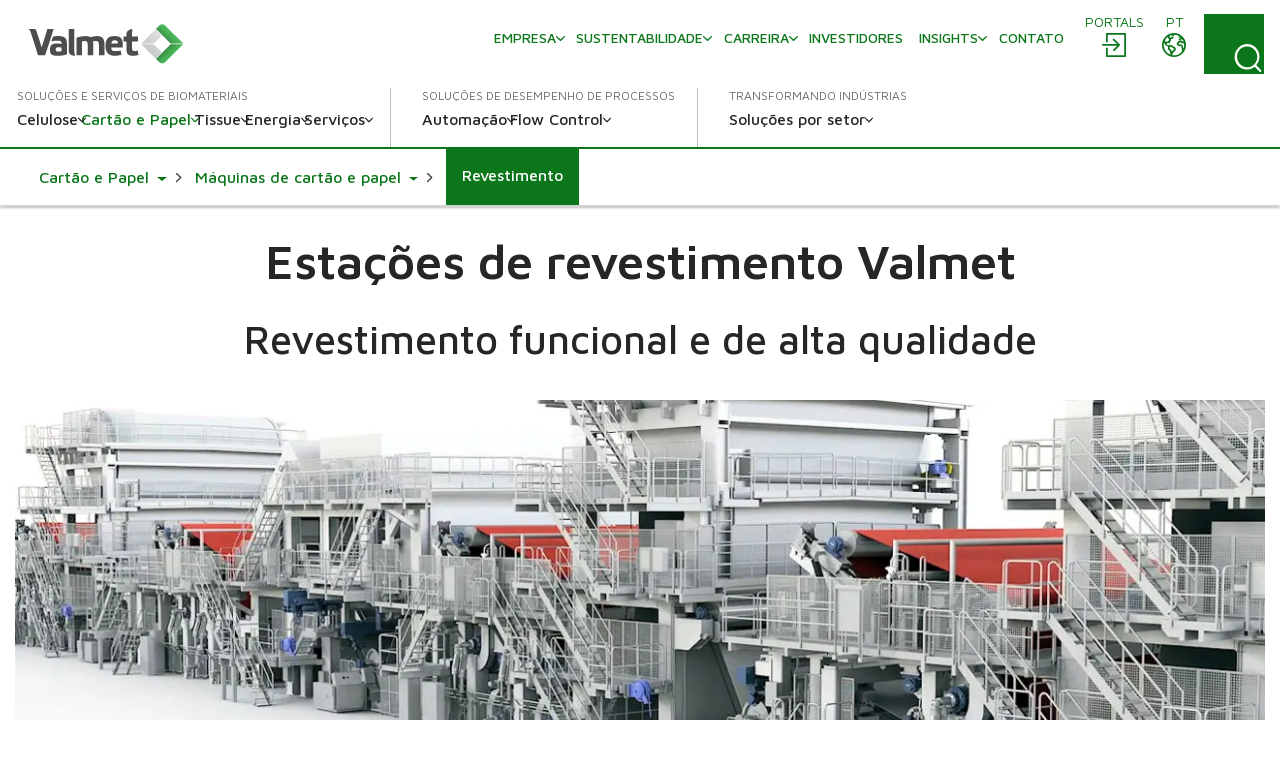

--- FILE ---
content_type: text/html; charset=utf-8
request_url: https://www.valmet.com/pt/cartao-e-papel/maquinas-de-cartao-e-papel/revestimento/
body_size: 20035
content:

<!DOCTYPE html>
<html lang="pt" class=" no-js">
    <head>
        <meta charset="utf-8">
        <meta http-equiv="X-UA-Compatible" content="IE=edge">
        <meta name="viewport" content="width=device-width, initial-scale=1">
    
        <meta name="title" property="title" content="Revestimento" />
<meta property="og:title" content="Revestimento" />
<meta name="description" property="description" content="A Valmet fundiu sua oferta de papel e cartão para apresentar a nova linha de produtos OptiTM. A família OptiCoat de tecnologia de revestimento fornece soluções inovadoras para todos os tipos de papel e cartão. O tipo de tecnologia de revestimento aplicada é determinado pelas condições do processo da máquina, como velocidade e largura da banda, bem como pela qualidade do papel e da placa desejada. Alto desempenho e funcionalidade são características comuns para toda a gama de tecnologia de revestimento Valmet." />
<meta property="og:description" content="A Valmet fundiu sua oferta de papel e cartão para apresentar a nova linha de produtos OptiTM. A família OptiCoat de tecnologia de revestimento fornece soluções inovadoras para todos os tipos de papel e cartão. O tipo de tecnologia de revestimento aplicada é determinado pelas condições do processo da máquina, como velocidade e largura da banda, bem como pela qualidade do papel e da placa desejada. Alto desempenho e funcionalidade são características comuns para toda a gama de tecnologia de revestimento Valmet." />
<meta property="og:image" content="https://www.valmet.com/globalassets/media/media/social-media/valmet-forward-share.png" />
<meta property="og:type" content="article" />

        <title>Revestimento</title>
        
        

<link href="https://www.valmet.com/pt/cartao-e-papel/maquinas-de-cartao-e-papel/revestimento/" rel="canonical" /><link href="https://www.valmet.com/board-and-paper/board-and-paper-machines/coating/" hreflang="en" rel="alternate" />
<link href="https://www.valmet.com/pt/cartao-e-papel/maquinas-de-cartao-e-papel/revestimento/" hreflang="pt" rel="alternate" />
<link href="https://www.valmet.com/kr/board-and-paper/board-and-paper-machines/coating/" hreflang="ko-KR" rel="alternate" />
<link href="https://www.valmet.com/ja/board-and-paper/board-and-paper-machines/coating/" hreflang="ja" rel="alternate" />
<link href="https://www.valmet.com/board-and-paper/board-and-paper-machines/coating/" hreflang="x-default" rel="alternate" />
   
        <link rel="icon" href="/img/favicon.ico" type="image/x-icon" />
    
        <link rel="preconnect" href="https://fonts.googleapis.com">
        <link rel="stylesheet" href="https://fonts.googleapis.com/css2?family=Maven+Pro:wght@300;400;500;600;700&display=swap" nonce="z5YhNqJyLCxjKc0av/CRm3sCs68HiXWPJDCZxcd0g9A=">
        <link rel="stylesheet" href="//maxcdn.bootstrapcdn.com/font-awesome/4.7.0/css/font-awesome.min.css" nonce="z5YhNqJyLCxjKc0av/CRm3sCs68HiXWPJDCZxcd0g9A=">

        <link rel="stylesheet" href="/dist/css/vendors/globalVendors.css?v=f6b478bd965da813461919be230042f6" nonce="z5YhNqJyLCxjKc0av/CRm3sCs68HiXWPJDCZxcd0g9A=" />
        <link rel="stylesheet" href="/dist/css/global.css?v=6b0e25814a899216d8e0169354a538e4" nonce="z5YhNqJyLCxjKc0av/CRm3sCs68HiXWPJDCZxcd0g9A=" />

        
    
    




        <script>
            document.documentElement.classList.replace('no-js', 'js');
        </script>

        <script src="https://code.jquery.com/jquery-3.6.4.min.js"
                nonce="z5YhNqJyLCxjKc0av/CRm3sCs68HiXWPJDCZxcd0g9A="
                integrity="sha256-oP6HI9z1XaZNBrJURtCoUT5SUnxFr8s3BzRl+cbzUq8="
                crossorigin="anonymous"></script>
        <script nonce="z5YhNqJyLCxjKc0av/CRm3sCs68HiXWPJDCZxcd0g9A=">let CookieConsentVideosAccepted = true;</script>
    
        <script nonce="z5YhNqJyLCxjKc0av/CRm3sCs68HiXWPJDCZxcd0g9A=">
!function(T,l,y){var S=T.location,k="script",D="instrumentationKey",C="ingestionendpoint",I="disableExceptionTracking",E="ai.device.",b="toLowerCase",w="crossOrigin",N="POST",e="appInsightsSDK",t=y.name||"appInsights";(y.name||T[e])&&(T[e]=t);var n=T[t]||function(d){var g=!1,f=!1,m={initialize:!0,queue:[],sv:"5",version:2,config:d};function v(e,t){var n={},a="Browser";return n[E+"id"]=a[b](),n[E+"type"]=a,n["ai.operation.name"]=S&&S.pathname||"_unknown_",n["ai.internal.sdkVersion"]="javascript:snippet_"+(m.sv||m.version),{time:function(){var e=new Date;function t(e){var t=""+e;return 1===t.length&&(t="0"+t),t}return e.getUTCFullYear()+"-"+t(1+e.getUTCMonth())+"-"+t(e.getUTCDate())+"T"+t(e.getUTCHours())+":"+t(e.getUTCMinutes())+":"+t(e.getUTCSeconds())+"."+((e.getUTCMilliseconds()/1e3).toFixed(3)+"").slice(2,5)+"Z"}(),iKey:e,name:"Microsoft.ApplicationInsights."+e.replace(/-/g,"")+"."+t,sampleRate:100,tags:n,data:{baseData:{ver:2}}}}var h=d.url||y.src;if(h){function a(e){var t,n,a,i,r,o,s,c,u,p,l;g=!0,m.queue=[],f||(f=!0,t=h,s=function(){var e={},t=d.connectionString;if(t)for(var n=t.split(";"),a=0;a<n.length;a++){var i=n[a].split("=");2===i.length&&(e[i[0][b]()]=i[1])}if(!e[C]){var r=e.endpointsuffix,o=r?e.location:null;e[C]="https://"+(o?o+".":"")+"dc."+(r||"services.visualstudio.com")}return e}(),c=s[D]||d[D]||"",u=s[C],p=u?u+"/v2/track":d.endpointUrl,(l=[]).push((n="SDK LOAD Failure: Failed to load Application Insights SDK script (See stack for details)",a=t,i=p,(o=(r=v(c,"Exception")).data).baseType="ExceptionData",o.baseData.exceptions=[{typeName:"SDKLoadFailed",message:n.replace(/\./g,"-"),hasFullStack:!1,stack:n+"\nSnippet failed to load ["+a+"] -- Telemetry is disabled\nHelp Link: https://go.microsoft.com/fwlink/?linkid=2128109\nHost: "+(S&&S.pathname||"_unknown_")+"\nEndpoint: "+i,parsedStack:[]}],r)),l.push(function(e,t,n,a){var i=v(c,"Message"),r=i.data;r.baseType="MessageData";var o=r.baseData;return o.message='AI (Internal): 99 message:"'+("SDK LOAD Failure: Failed to load Application Insights SDK script (See stack for details) ("+n+")").replace(/\"/g,"")+'"',o.properties={endpoint:a},i}(0,0,t,p)),function(e,t){if(JSON){var n=T.fetch;if(n&&!y.useXhr)n(t,{method:N,body:JSON.stringify(e),mode:"cors"});else if(XMLHttpRequest){var a=new XMLHttpRequest;a.open(N,t),a.setRequestHeader("Content-type","application/json"),a.send(JSON.stringify(e))}}}(l,p))}function i(e,t){f||setTimeout(function(){!t&&m.core||a()},500)}var e=function(){var n=l.createElement(k);n.src=h;var e=y[w];return!e&&""!==e||"undefined"==n[w]||(n[w]=e),n.onload=i,n.onerror=a,n.onreadystatechange=function(e,t){"loaded"!==n.readyState&&"complete"!==n.readyState||i(0,t)},n}();y.ld<0?l.getElementsByTagName("head")[0].appendChild(e):setTimeout(function(){l.getElementsByTagName(k)[0].parentNode.appendChild(e)},y.ld||0)}try{m.cookie=l.cookie}catch(p){}function t(e){for(;e.length;)!function(t){m[t]=function(){var e=arguments;g||m.queue.push(function(){m[t].apply(m,e)})}}(e.pop())}var n="track",r="TrackPage",o="TrackEvent";t([n+"Event",n+"PageView",n+"Exception",n+"Trace",n+"DependencyData",n+"Metric",n+"PageViewPerformance","start"+r,"stop"+r,"start"+o,"stop"+o,"addTelemetryInitializer","setAuthenticatedUserContext","clearAuthenticatedUserContext","flush"]),m.SeverityLevel={Verbose:0,Information:1,Warning:2,Error:3,Critical:4};var s=(d.extensionConfig||{}).ApplicationInsightsAnalytics||{};if(!0!==d[I]&&!0!==s[I]){var c="onerror";t(["_"+c]);var u=T[c];T[c]=function(e,t,n,a,i){var r=u&&u(e,t,n,a,i);return!0!==r&&m["_"+c]({message:e,url:t,lineNumber:n,columnNumber:a,error:i}),r},d.autoExceptionInstrumented=!0}return m}(y.cfg);function a(){y.onInit&&y.onInit(n)}(T[t]=n).queue&&0===n.queue.length?(n.queue.push(a),n.trackPageView({})):a()}(window,document,{src: "https://js.monitor.azure.com/scripts/b/ai.2.gbl.min.js", crossOrigin: "anonymous", cfg: {instrumentationKey: '2e179f35-c5ea-4d3f-8424-85b7140e7786', disableCookiesUsage: false }});
</script>

    
        <!-- Google Tag Manager -->
<script nonce="z5YhNqJyLCxjKc0av/CRm3sCs68HiXWPJDCZxcd0g9A=" >(function(w,d,s,l,i){w[l]=w[l]||[];w[l].push(

{'gtm.start': new Date().getTime(),event:'gtm.js'}
);var f=d.getElementsByTagName(s)[0],
j=d.createElement(s),dl=l!='dataLayer'?'&l='+l:'';j.async=true;j.src=
'https://www.googletagmanager.com/gtm.js?id='+i+dl;f.parentNode.insertBefore(j,f);
})(window,document,'script','dataLayer','GTM-NPDVSH');</script>
<!-- End Google Tag Manager -->
<script nonce="z5YhNqJyLCxjKc0av/CRm3sCs68HiXWPJDCZxcd0g9A="  type="text/javascript" async src="https://bot.leadoo.com/bot/dynamic.js?company=R4l9ZUS"></script>

        
    </head>
    <body id="top" class="productpage">
        <!-- Google Tag Manager (noscript) -->
<noscript><iframe src="https://www.googletagmanager.com/ns.html?id=GTM-NPDVSH"
height="0" width="0" style="display:none;visibility:hidden"></iframe></noscript>
<!-- End Google Tag Manager (noscript) -->

        
    
        



<div class="page-wrapper">
    






<div id="header" class="container collapse">
    <div class="top-row">
        <div class="header-logo">

<a href="/pt/">
    <img src="/globalassets/_homepageblocks/valmet_logo.svg" width="180" height="49" class="img-responsive-cover lazyload"
         data-src="/globalassets/_homepageblocks/valmet_logo.svg" data-fallback="/globalassets/_homepageblocks/valmet_logo.svg" svg />
</a>        </div>
        <div id="tools">
                <div class="login">
                    <div id="login" class="btn-group knock">
                        <a class="btn" href="/pt/portals/" aria-labelledby="menu-login-label">
                            <span class="local-site">
                                <span class="local-website-label" id="menu-login-label">Portals</span>
                                <svg xmlns="http://www.w3.org/2000/svg" width="26" height="26" viewBox="0 0 26 26" class="icon-login" fill="currentColor" aria-hidden="true"><path d="M5.9 1a1 1 0 0 0-.9.9v8.4h1.8V2.8h16.4v20.4H6.8v-7.5H5v8.4a1 1 0 0 0 .9.9h18.2a1 1 0 0 0 .9-.9V1.9a1 1 0 0 0-.9-.9zm6.9 5.8L12 7a1 1 0 0 0 0 1.3l4 3.7H2a1 1 0 0 0-1 .9 1 1 0 0 0 1 .9h14l-3.8 3.8a1 1 0 0 0 0 1.3 1 1 0 0 0 1.3 0l5.3-5.4a1 1 0 0 0 0-1.2L13.4 7z" /></svg>
                            </span>
                        </a>
                    </div>
                </div>
            <div class="lang">
                <div id="lang-sel" class="btn-group knock">
                    <button type="button" class="btn lang dropdown-toggle" aria-expanded="false" id="langDropdown" aria-labelledby="menu-language-toggle-label">
                        <svg xmlns="http://www.w3.org/2000/svg" width="26" height="26" viewBox="0 0 512 512" fill="none" class="icon-close" stroke="currentColor" aria-hidden="true"><path stroke-linecap="round" stroke-linejoin="round" stroke-width="32" d="M368 368 144 144m224 0L144 368" /></svg>
                        <span class="local-site">
                            <span class="local-website-label" id="menu-language-toggle-label">pt</span>
                            <svg xmlns="http://www.w3.org/2000/svg" width="26" height="26" viewBox="0 0 26 26" class="icon-globe" fill="currentColor" aria-hidden="true"><path d="M13 1a12 12 0 1 0 0 24 12 12 0 0 0 0-24m0 1.7q3.3 0 5.8 1.8h-.5q-.6.2-.8.9c0 .4.6.5.9.5q.8 0 .8-.7-.1-.5-.4-.7l1 .8q-.5.4-.9 1-.1.4-.6.5l-.5.1c-.4.3-.2 1 .2 1.3a1.3 1.3 0 0 0 1.5-.3q.3-.6 1-.8l.5.2q.3.3.2.7c.1.5.5.2.8 0l.5 1q-.3.8-1.2.4l-1.1-.9-1.4.1q-.7 0-1.4.5-.4.7-1 1.2-1.1 1-.5 2.5a3 3 0 0 0 2.5 1.4c1-.1 2-.7 2 .8l.3 1.4.2 1.3.2 1.6a10 10 0 0 1-9.8 3.8v-.3a5 5 0 0 1 1.1-2.4l1.9-1.7a3 3 0 0 0 .4-2.5c-.3-1.2-2-1.6-2.8-2.2q-.7-.8-1.6-1h-1q-.3-.2-.7-.2c-.6 0-.9.6-1.5.5s-1.1-.7-1.3-1.2q0-1 1-1h.8q.4.2.7.6c.5.3.6-.2.5-.6 0-.7-.2-1 .4-1.5q.7-.4.7-1.1v-.9l.7-.7c.6-.4 2.7-.3 1.8-1.5-.2-.3-.7-.9-1-1q-.8.2-1.2.8-.8.7-1.6.1c-.8-.6.4-.7.6-1.1L9 3.5l.6-.2.4.1q.6-.1 1 .1.5.5 1.1.7.8 0 1-.6zm-6.2 2a2 2 0 0 0 .4 1.7q.8.4.9 1 .1.8-.4 1.2l-.4.6q-.2.2-.5.2l-1.5.3c-.9.3-1-1-1.3-1.6q1-2 2.8-3.3m12.8 5.5.6.6 1.2.5q.6.1 1.6-.4a10 10 0 0 1-.6 6v-.3q-.1-.8-.4-1.4.2-1.2-.5-2.2-1.1-1-2.5-.7c-.4 0-2.2.3-1.5-.7l.6-.5q0-.4.4-.6.4-.3 1-.3M3 10.3l1.3 2.5c.5 1 1.9.8 2.5 1.7.5 1 0 2 .3 3 .3.6 1 .7 1.5 1.2q.5.8.5 1.8l.4 2.2A10.3 10.3 0 0 1 3 10.3m6 4.3.8.1q.4.1.7.4l2 1.3q.8.4.3 1.2t-1.5 1.5c-.1 0-.4.5-.6.4l-.1-.7a3 3 0 0 0-1.2-1.6l-.7-.5v-1.9q-.1-.3.1-.2z" /></svg>
                        </span>
                    </button>
                    <ul id="langDropDownUL" class="dropdown-menu dropdown-menu-right" role="menu" aria-labelledby="langDropdown">
                            <li class="headerLanguage" role="menuitem"><a href="/board-and-paper/board-and-paper-machines/coating/">Global - English</a></li>
                            <li class="headerLanguage" role="menuitem"><a href="/zh/">&#x4E2D;&#x6587; - Chinese</a></li>
                            <li class="headerLanguage" role="menuitem"><a href="/fi/">Suomi - Finnish</a></li>
                            <li class="headerLanguage" role="menuitem"><a href="/fr/">Fran&#xE7;ais - French</a></li>
                            <li class="headerLanguage" role="menuitem"><a href="/de/">Deutsch - German</a></li>
                            <li class="headerLanguage" role="menuitem"><a href="/ja/board-and-paper/board-and-paper-machines/coating/">&#x65E5;&#x672C;&#x8A9E; - Japanese</a></li>
                            <li class="headerLanguage" role="menuitem"><a href="/kr/board-and-paper/board-and-paper-machines/coating/">&#xD55C;&#xAD6D;&#xC5B4;(&#xB300;&#xD55C;&#xBBFC;&#xAD6D;) - Korean</a></li>
                            <li class="headerLanguage" role="menuitem"><a href="/pl/">Polski - Polish</a></li>
                            <li class="headerLanguage" role="menuitem"><a href="/es/">Espa&#xF1;ol - Spanish</a></li>
                            <li class="headerLanguage" role="menuitem"><a href="/sv/">Svenska - Swedish</a></li>
                            <li class="headerLanguage" role="menuitem"><a href="/th-TH/">&#xE44;&#xE17;&#xE22; - Thai</a></li>
                    </ul>
                </div>
            </div>
            <div class="search">
                <form action="/pt/search/" method="get">
                    <button id="search-button" class="btn search-button collapsed"
                            data-bs-toggle="collapse" data-bs-target="#search-input" data-toggle="collapse"
                            data-target="#search-input" aria-controls="search-input" aria-label="Search">
                        <svg xmlns="http://www.w3.org/2000/svg" width="22" height="23" viewBox="0 0 22 23" class="search-icon" fill="currentColor" aria-hidden="true"><path d="m21.7 21.4-3.9-4a10.7 10.7 0 0 0-.5-14.5A10 10 0 0 0 3.2 3c-4 3.8-4.3 10.2-.7 14.4a10 10 0 0 0 14 1.4l4 4q.6.6 1.2 0t0-1.3M2 10.4C1.9 5.8 5.6 2 10.2 2s8.4 3.8 8.4 8.6-3.8 8.6-8.4 8.6A8.5 8.5 0 0 1 2 10.5" /></svg>
                        <svg xmlns="http://www.w3.org/2000/svg" width="26" height="26" viewBox="0 0 512 512" fill="none" class="close-icon" stroke="currentColor" aria-hidden="true"><path stroke-linecap="round" stroke-linejoin="round" stroke-width="32" d="M368 368 144 144m224 0L144 368" /></svg>
                    </button>
                    <div id="search-input" class="input-group collapse no-padding">
                        <div class="input-wrapper">
                            <button type="submit" class="search-submit" aria-label="Search submit">
                                <svg xmlns="http://www.w3.org/2000/svg" width="22" height="23" viewBox="0 0 22 23" class="search-icon" fill="currentColor" aria-hidden="true"><path d="m21.7 21.4-3.9-4a10.7 10.7 0 0 0-.5-14.5A10 10 0 0 0 3.2 3c-4 3.8-4.3 10.2-.7 14.4a10 10 0 0 0 14 1.4l4 4q.6.6 1.2 0t0-1.3M2 10.4C1.9 5.8 5.6 2 10.2 2s8.4 3.8 8.4 8.6-3.8 8.6-8.4 8.6A8.5 8.5 0 0 1 2 10.5" /></svg>
                            </button>
                            <input type="text" class="form-control" name="q" autocomplete="off" placeholder="Pesquisar">
                        </div>
                    </div>
                </form>
            </div>
            <button type="button" class="navbar-toggle collapsed" data-bs-toggle="collapse" data-bs-target="#header" data-toggle="collapse" data-target="#header" aria-expanded="false" aria-controls="navbar">
                <svg xmlns="http://www.w3.org/2000/svg" width="28" height="20" viewBox="0 0 28 20" class="open-icon" fill="currentColor" aria-hidden="true"><path d="M27 2H1a1 1 0 1 1 0-2h26a1 1 0 0 1 0 2m0 9H1a1 1 0 0 1 0-2h26a1 1 0 0 1 0 2m0 9H1a1 1 0 0 1 0-2h26a1 1 0 0 1 0 2" /></svg>
                <svg xmlns="http://www.w3.org/2000/svg" width="26" height="26" viewBox="0 0 512 512" fill="none" class="close-icon" stroke="currentColor" aria-hidden="true"><path stroke-linecap="round" stroke-linejoin="round" stroke-width="32" d="M368 368 144 144m224 0L144 368" /></svg>
                <span class="sr-only"></span>
            </button>
        </div>
        <div class="navi">
            <nav class="navbar navbar-default navbar-static-top">
                <div class="navbar-collapse collapse">
                    <div id="topnav" class="flex-container">

                            <div class="tertiary-nav">
                                    <div class="nav navbar-nav tertiary">
                                            <a class="nav-item link-login-mobile" href="/pt/portals/">
                                                <span>
                                                    <svg xmlns="http://www.w3.org/2000/svg" width="26" height="26" viewBox="0 0 26 26" class="icon-login-mobile" fill="currentColor" aria-hidden="true"><path d="M5.9 1a1 1 0 0 0-.9.9v8.4h1.8V2.8h16.4v20.4H6.8v-7.5H5v8.4a1 1 0 0 0 .9.9h18.2a1 1 0 0 0 .9-.9V1.9a1 1 0 0 0-.9-.9zm6.9 5.8L12 7a1 1 0 0 0 0 1.3l4 3.7H2a1 1 0 0 0-1 .9 1 1 0 0 0 1 .9h14l-3.8 3.8a1 1 0 0 0 0 1.3 1 1 0 0 0 1.3 0l5.3-5.4a1 1 0 0 0 0-1.2L13.4 7z" /></svg>
                                                    Portals
                                                </span>
                                            </a>
                                    
                                            <a class="nav-item company-heading" href="#">
                                                <span>Empresa</span>
                                                <div class="caret">
                                                    <svg xmlns="http://www.w3.org/2000/svg" viewBox="0 0 10 6" width="10" height="6" fill="none" stroke-width="1.5" stroke-linecap="round" stroke-linejoin="round" class="navigation__icon" stroke="currentColor" aria-hidden="true"><path d="M0.75 0.75L5 5.25L9.25 0.75" /></svg>
                                                </div>
                                            </a>
                                            <div class="collapse menu-section company-section">
        <a class="nav-item lvl-1  has-children" href="/pt/sobre-a-valmet/"  >
            <span>Empresa</span>

                <span class="caret">
                    <svg xmlns="http://www.w3.org/2000/svg" viewBox="0 0 10 6" width="10" height="6" fill="none" stroke-width="1.5" stroke-linecap="round" stroke-linejoin="round" class="navigation__icon" stroke="currentColor" aria-hidden="true"><path d="M0.75 0.75L5 5.25L9.25 0.75" /></svg>
                </span>
        </a>
                    <div class="collapse menu-section">

        <a class="nav-item lvl-1 menu-section__heading  has-children" href="/pt/sobre-a-valmet/"  >
            <span>Empresa</span>

        </a>

                        <div class="menu-section__sub-section">
                                <div class="menu-section__sub-section__column">
        <a class="nav-item lvl-2 menu-section__sub-heading  has-children" href="/pt/sobre-a-valmet/"  >
            <span>Sobre a Valmet</span>

                <span class="caret">
                    <svg xmlns="http://www.w3.org/2000/svg" viewBox="0 0 10 6" width="10" height="6" fill="none" stroke-width="1.5" stroke-linecap="round" stroke-linejoin="round" class="navigation__icon" stroke="currentColor" aria-hidden="true"><path d="M0.75 0.75L5 5.25L9.25 0.75" /></svg>
                </span>
        </a>
                                        <div class="menu-section__sub-items collapse">
        <a class="nav-item lvl-3 " href="/pt/sobre-a-valmet/sobre/estrategia/"   data-mob-id="60799">
            <span>Estrat&#xE9;gia</span>

        </a>
        <a class="nav-item lvl-3 " href="/pt/sobre-a-valmet/sobre/politicas/"   data-mob-id="57384">
            <span>Pol&#xED;ticas</span>

        </a>
        <a class="nav-item lvl-3 " href="/pt/sobre-a-valmet/sobre/gestao-da-valmet/"   data-mob-id="60837">
            <span>Gest&#xE3;o da Valmet</span>

        </a>
                                                            <button type="button" class="menu-section__sub-items__more">
                                                                <span>Mais</span>
                                                                <div class="caret">
                                                                    <svg xmlns="http://www.w3.org/2000/svg" viewBox="0 0 10 6" width="10" height="6" fill="none" stroke-width="1.5" stroke-linecap="round" stroke-linejoin="round" class="navigation__icon" stroke="currentColor" aria-hidden="true"><path d="M0.75 0.75L5 5.25L9.25 0.75" /></svg>
                                                                </div>
                                                            </button>
        <a class="nav-item lvl-3 visible-mobile " href="/pt/sobre-a-valmet/sobre/pesquisa-e-desenvolvimento/"   data-mob-id="61843">
            <span>Pesquisa e Desenvolvimento</span>

        </a>
        <a class="nav-item lvl-3 visible-mobile " href="/pt/sobre-a-valmet/sobre/historia2/"   data-mob-id="57643">
            <span>Hist&#xF3;ria</span>

        </a>
        <a class="nav-item lvl-3 visible-mobile " href="/pt/sobre-a-valmet/sobre/codigo-de-conduta/"   data-mob-id="61073">
            <span>C&#xF3;digo de Conduta</span>

        </a>
        <a class="nav-item lvl-3 visible-mobile " href="/pt/sobre-a-valmet/sobre/aquisicoes/"   data-mob-id="65973">
            <span>Aquisi&#xE7;&#xF5;es</span>

        </a>
                                        </div>
                                </div>
                                <div class="menu-section__sub-section__column">
        <a class="nav-item lvl-2 menu-section__sub-heading " href="/pt/sobre-a-valmet/um-resumo-da-valmet/"  >
            <span>Um resumo da Valmet</span>

        </a>
                                        <div class="menu-section__sub-items collapse">
                                        </div>
                                </div>
                                <div class="menu-section__sub-section__column">
        <a class="nav-item lvl-2 menu-section__sub-heading  has-children" href="/pt/Midia/"  >
            <span>M&#xED;dia</span>

                <span class="caret">
                    <svg xmlns="http://www.w3.org/2000/svg" viewBox="0 0 10 6" width="10" height="6" fill="none" stroke-width="1.5" stroke-linecap="round" stroke-linejoin="round" class="navigation__icon" stroke="currentColor" aria-hidden="true"><path d="M0.75 0.75L5 5.25L9.25 0.75" /></svg>
                </span>
        </a>
                                        <div class="menu-section__sub-items collapse">
        <a class="nav-item lvl-3 " href="/pt/Midia/news/"   data-mob-id="94825">
            <span>Not&#xED;cias</span>

        </a>
                                        </div>
                                </div>
                        </div>
                    </div>
        <a class="nav-item lvl-1  has-children" href="/pt/sustentabilidade/"  >
            <span>Sustentabilidade</span>

                <span class="caret">
                    <svg xmlns="http://www.w3.org/2000/svg" viewBox="0 0 10 6" width="10" height="6" fill="none" stroke-width="1.5" stroke-linecap="round" stroke-linejoin="round" class="navigation__icon" stroke="currentColor" aria-hidden="true"><path d="M0.75 0.75L5 5.25L9.25 0.75" /></svg>
                </span>
        </a>
                    <div class="collapse menu-section">

        <a class="nav-item lvl-1 menu-section__heading  has-children" href="/pt/sustentabilidade/"  >
            <span>Sustentabilidade</span>

        </a>

                        <div class="menu-section__sub-section">
                                <div class="menu-section__sub-section__column">
        <a class="nav-item lvl-2 menu-section__sub-heading  has-children" href="/pt/sustentabilidade/sustentabilidade-na-valmet/"  >
            <span>Sustentabilidade na Valmet</span>

                <span class="caret">
                    <svg xmlns="http://www.w3.org/2000/svg" viewBox="0 0 10 6" width="10" height="6" fill="none" stroke-width="1.5" stroke-linecap="round" stroke-linejoin="round" class="navigation__icon" stroke="currentColor" aria-hidden="true"><path d="M0.75 0.75L5 5.25L9.25 0.75" /></svg>
                </span>
        </a>
                                        <div class="menu-section__sub-items collapse">
        <a class="nav-item lvl-3 " href="/pt/sustentabilidade/sustentabilidade-na-valmet/agenda-de-sustentabilidade/"   data-mob-id="56708">
            <span>Agenda de Sustentabilidade</span>

        </a>
        <a class="nav-item lvl-3 " href="/pt/sustentabilidade/sustentabilidade-na-valmet/riscos-e-oportunidades-de-sustentabilidade/"   data-mob-id="56711">
            <span>Riscos e oportunidades de sustentabilidade</span>

        </a>
                                        </div>
        <a class="nav-item lvl-2 menu-section__sub-heading  has-children" href="/pt/sustentabilidade/economia-circular/"  >
            <span>Economia circular</span>

                <span class="caret">
                    <svg xmlns="http://www.w3.org/2000/svg" viewBox="0 0 10 6" width="10" height="6" fill="none" stroke-width="1.5" stroke-linecap="round" stroke-linejoin="round" class="navigation__icon" stroke="currentColor" aria-hidden="true"><path d="M0.75 0.75L5 5.25L9.25 0.75" /></svg>
                </span>
        </a>
                                        <div class="menu-section__sub-items collapse">
        <a class="nav-item lvl-3 " href="/pt/sustentabilidade/economia-circular/possibilitando-uma-economia-circular-para-nossos-clientes/"   data-mob-id="56714">
            <span>Possibilitando uma economia circular para nossos clientes</span>

        </a>
        <a class="nav-item lvl-3 " href="/pt/sustentabilidade/economia-circular/economia-circular-em-nossas-proprias-operacoes/"   data-mob-id="56715">
            <span>Economia circular em nossas pr&#xF3;prias opera&#xE7;&#xF5;es</span>

        </a>
                                        </div>
                                </div>
                                <div class="menu-section__sub-section__column">
        <a class="nav-item lvl-2 menu-section__sub-heading " href="/pt/sustentabilidade/programa-climatico/"  >
            <span>Clima</span>

        </a>
                                        <div class="menu-section__sub-items collapse">
                                        </div>
        <a class="nav-item lvl-2 menu-section__sub-heading " href="/pt/sustentabilidade/eficiencia-ambiental/"  >
            <span>Efici&#xEA;ncia ambiental</span>

        </a>
                                        <div class="menu-section__sub-items collapse">
                                        </div>
        <a class="nav-item lvl-2 menu-section__sub-heading " href="/pt/sustentabilidade/local-de-trabalho-engajado/"  >
            <span>Local de trabalho engajado</span>

        </a>
                                        <div class="menu-section__sub-items collapse">
                                        </div>
        <a class="nav-item lvl-2 menu-section__sub-heading " href="/pt/sustentabilidade/saude-e-seguranca/"  >
            <span>Sa&#xFA;de e Seguran&#xE7;a</span>

        </a>
                                        <div class="menu-section__sub-items collapse">
                                        </div>
                                </div>
                                <div class="menu-section__sub-section__column">
        <a class="nav-item lvl-2 menu-section__sub-heading  has-children" href="/pt/sustentabilidade/cidadania-corporativa/"  >
            <span>Cidadania Corporativa</span>

                <span class="caret">
                    <svg xmlns="http://www.w3.org/2000/svg" viewBox="0 0 10 6" width="10" height="6" fill="none" stroke-width="1.5" stroke-linecap="round" stroke-linejoin="round" class="navigation__icon" stroke="currentColor" aria-hidden="true"><path d="M0.75 0.75L5 5.25L9.25 0.75" /></svg>
                </span>
        </a>
                                        <div class="menu-section__sub-items collapse">
        <a class="nav-item lvl-3 " href="/pt/sustentabilidade/cidadania-corporativa/programa-de-responsabilidade-social/"   data-mob-id="56722">
            <span>Programa de responsabilidade social</span>

        </a>
                                        </div>
        <a class="nav-item lvl-2 menu-section__sub-heading  has-children" href="/pt/sustentabilidade/praticas-comerciais-eticas/"  >
            <span>Pr&#xE1;ticas comerciais &#xE9;ticas</span>

                <span class="caret">
                    <svg xmlns="http://www.w3.org/2000/svg" viewBox="0 0 10 6" width="10" height="6" fill="none" stroke-width="1.5" stroke-linecap="round" stroke-linejoin="round" class="navigation__icon" stroke="currentColor" aria-hidden="true"><path d="M0.75 0.75L5 5.25L9.25 0.75" /></svg>
                </span>
        </a>
                                        <div class="menu-section__sub-items collapse">
        <a class="nav-item lvl-3 " href="/pt/sustentabilidade/praticas-comerciais-eticas/gestao-da-sustentabilidade/"   data-mob-id="56727">
            <span>Gest&#xE3;o da sustentabilidade</span>

        </a>
        <a class="nav-item lvl-3 " href="/pt/sustentabilidade/praticas-comerciais-eticas/gestao-de-direitos-humanos/"   data-mob-id="56726">
            <span>Gest&#xE3;o de direitos humanos</span>

        </a>
                                        </div>
                                </div>
                                <div class="menu-section__sub-section__column">
        <a class="nav-item lvl-2 menu-section__sub-heading  has-children" href="/pt/sustentabilidade/cadeia-de-suprimentos-sustentavel/"  >
            <span>Cadeia de suprimentos sustent&#xE1;vel</span>

                <span class="caret">
                    <svg xmlns="http://www.w3.org/2000/svg" viewBox="0 0 10 6" width="10" height="6" fill="none" stroke-width="1.5" stroke-linecap="round" stroke-linejoin="round" class="navigation__icon" stroke="currentColor" aria-hidden="true"><path d="M0.75 0.75L5 5.25L9.25 0.75" /></svg>
                </span>
        </a>
                                        <div class="menu-section__sub-items collapse">
        <a class="nav-item lvl-3 " href="/pt/sustentabilidade/cadeia-de-suprimentos-sustentavel/programa-de-engajamento-de-sustentabilidade-do-fornecedor/"   data-mob-id="56730">
            <span>Programa de engajamento de sustentabilidade do fornecedor</span>

        </a>
                                        </div>
        <a class="nav-item lvl-2 menu-section__sub-heading " href="/pt/sustentabilidade/relatorios/"  >
            <span>Relat&#xF3;rios</span>

        </a>
                                        <div class="menu-section__sub-items collapse">
                                        </div>
                                </div>
                        </div>
                    </div>
        <a class="nav-item lvl-1  has-children" href="/pt/carreira-valmet/"  >
            <span>Carreira</span>

                <span class="caret">
                    <svg xmlns="http://www.w3.org/2000/svg" viewBox="0 0 10 6" width="10" height="6" fill="none" stroke-width="1.5" stroke-linecap="round" stroke-linejoin="round" class="navigation__icon" stroke="currentColor" aria-hidden="true"><path d="M0.75 0.75L5 5.25L9.25 0.75" /></svg>
                </span>
        </a>
                    <div class="collapse menu-section">

        <a class="nav-item lvl-1 menu-section__heading  has-children" href="/pt/carreira-valmet/"  >
            <span>Carreira</span>

        </a>

                        <div class="menu-section__sub-section">
                                <div class="menu-section__sub-section__column">
        <a class="nav-item lvl-2 menu-section__sub-heading  has-children" href="/pt/carreira-valmet/"  >
            <span>Carreiras na Valmet</span>

                <span class="caret">
                    <svg xmlns="http://www.w3.org/2000/svg" viewBox="0 0 10 6" width="10" height="6" fill="none" stroke-width="1.5" stroke-linecap="round" stroke-linejoin="round" class="navigation__icon" stroke="currentColor" aria-hidden="true"><path d="M0.75 0.75L5 5.25L9.25 0.75" /></svg>
                </span>
        </a>
                                        <div class="menu-section__sub-items collapse">
        <a class="nav-item lvl-3 " href="/pt/carreira-valmet/careers-at-valmet/estudantes--recem-formados/"   data-mob-id="61153">
            <span>Estudantes &amp; Rec&#xE9;m-formados</span>

        </a>
        <a class="nav-item lvl-3 " href="/pt/carreira-valmet/careers-at-valmet/engenharia/"   data-mob-id="61164">
            <span>Engenharia</span>

        </a>
        <a class="nav-item lvl-3 " href="/pt/carreira-valmet/careers-at-valmet/vendas/"   data-mob-id="61163">
            <span>Vendas</span>

        </a>
        <a class="nav-item lvl-3 " href="/pt/carreira-valmet/careers-at-valmet/field-services/"   data-mob-id="61162">
            <span>Field services</span>

        </a>
                                        </div>
                                </div>
                                <div class="menu-section__sub-section__column">
        <a class="nav-item lvl-2 menu-section__sub-heading  has-children" href="/pt/carreira-valmet/trabalhando-na-valmet/"  >
            <span>Trabalhando na Valmet</span>

                <span class="caret">
                    <svg xmlns="http://www.w3.org/2000/svg" viewBox="0 0 10 6" width="10" height="6" fill="none" stroke-width="1.5" stroke-linecap="round" stroke-linejoin="round" class="navigation__icon" stroke="currentColor" aria-hidden="true"><path d="M0.75 0.75L5 5.25L9.25 0.75" /></svg>
                </span>
        </a>
                                        <div class="menu-section__sub-items collapse">
        <a class="nav-item lvl-3 " href="/pt/carreira-valmet/trabalhando-na-valmet/nossos-valores/"   data-mob-id="61148">
            <span>Nossos valores</span>

        </a>
        <a class="nav-item lvl-3 " href="/pt/carreira-valmet/trabalhando-na-valmet/seu-desenvolvimento/"   data-mob-id="61160">
            <span>Seu desenvolvimento &amp; bem estar</span>

        </a>
        <a class="nav-item lvl-3 " href="/pt/carreira-valmet/trabalhando-na-valmet/diversidade-e-inclusao/"   data-mob-id="61152">
            <span>Diversidade e Inclus&#xE3;o</span>

        </a>
                                        </div>
                                </div>
                                <div class="menu-section__sub-section__column">
        <a class="nav-item lvl-2 menu-section__sub-heading " href="/pt/carreira-valmet/faq---como-se-inscrever/"  >
            <span>FAQ - Como se inscrever</span>

        </a>
                                        <div class="menu-section__sub-items collapse">
                                        </div>
        <a class="nav-item lvl-2 menu-section__sub-heading " href="/pt/carreira-valmet/entre-em-contato/"  >
            <span>Entre em contato</span>

        </a>
                                        <div class="menu-section__sub-items collapse">
                                        </div>
                                </div>
                        </div>
                    </div>
        <a class="nav-item lvl-1 " href="//www.valmet.com/investors/"  >
            <span>Investidores</span>

        </a>
        <a class="nav-item lvl-1  has-children" href="/pt/insights/"  >
            <span>Insights</span>

                <span class="caret">
                    <svg xmlns="http://www.w3.org/2000/svg" viewBox="0 0 10 6" width="10" height="6" fill="none" stroke-width="1.5" stroke-linecap="round" stroke-linejoin="round" class="navigation__icon" stroke="currentColor" aria-hidden="true"><path d="M0.75 0.75L5 5.25L9.25 0.75" /></svg>
                </span>
        </a>
                    <div class="collapse menu-section">

        <a class="nav-item lvl-1 menu-section__heading  has-children" href="/pt/insights/"  >
            <span>Insights</span>

        </a>

                        <div class="menu-section__sub-section">
                                <div class="menu-section__sub-section__column">
        <a class="nav-item lvl-2 menu-section__sub-heading  has-children" href="/pt/insights/artigos/"  >
            <span>Refer&#xEA;ncias e artigos</span>

                <span class="caret">
                    <svg xmlns="http://www.w3.org/2000/svg" viewBox="0 0 10 6" width="10" height="6" fill="none" stroke-width="1.5" stroke-linecap="round" stroke-linejoin="round" class="navigation__icon" stroke="currentColor" aria-hidden="true"><path d="M0.75 0.75L5 5.25L9.25 0.75" /></svg>
                </span>
        </a>
                                        <div class="menu-section__sub-items collapse">
        <a class="nav-item lvl-3 " href="/pt/insights/artigos/pulping-and-fiber/"   data-mob-id="25344">
            <span>Celulose e fibras</span>

        </a>
        <a class="nav-item lvl-3 " href="/pt/insights/artigos/papel-e-cartao/"   data-mob-id="25514">
            <span>Papel e cart&#xE3;o</span>

        </a>
        <a class="nav-item lvl-3 " href="/pt/insights/artigos/tissue/"   data-mob-id="25583">
            <span>Tissue</span>

        </a>
                                                            <button type="button" class="menu-section__sub-items__more">
                                                                <span>Mais</span>
                                                                <div class="caret">
                                                                    <svg xmlns="http://www.w3.org/2000/svg" viewBox="0 0 10 6" width="10" height="6" fill="none" stroke-width="1.5" stroke-linecap="round" stroke-linejoin="round" class="navigation__icon" stroke="currentColor" aria-hidden="true"><path d="M0.75 0.75L5 5.25L9.25 0.75" /></svg>
                                                                </div>
                                                            </button>
        <a class="nav-item lvl-3 visible-mobile " href="/pt/insights/artigos/energia/"   data-mob-id="25650">
            <span>Energia</span>

        </a>
        <a class="nav-item lvl-3 visible-mobile " href="/pt/insights/artigos/Servicos/"   data-mob-id="25716">
            <span>Servi&#xE7;os</span>

        </a>
        <a class="nav-item lvl-3 visible-mobile " href="/pt/insights/artigos/automacao/"   data-mob-id="25815">
            <span>Automa&#xE7;&#xE3;o</span>

        </a>
        <a class="nav-item lvl-3 visible-mobile " href="/pt/insights/artigos/flow-control/"   data-mob-id="74716">
            <span>Flow Control</span>

        </a>
                                        </div>
                                </div>
                                <div class="menu-section__sub-section__column">
        <a class="nav-item lvl-2 menu-section__sub-heading " href="/pt/insights/fast-forward-newsletter/"  >
            <span>Fast Forward Newsletter</span>

        </a>
                                        <div class="menu-section__sub-items collapse">
                                        </div>
        <a class="nav-item lvl-2 menu-section__sub-heading " href="/pt/insights/revista/"  >
            <span>Revista</span>

        </a>
                                        <div class="menu-section__sub-items collapse">
                                        </div>
                                </div>
                        </div>
                    </div>
                                            </div>
                                    </div>

                                    <div class="nav navbar-nav header-links">
                                            <a class="nav-item" href="/pt/entre-em-contato/"><span>Contato</span></a>
                                    </div>
                            </div>
                    </div>
                </div>
            </nav>
        </div>
    </div>
    <div class="bottom-row">
        <div class="navi">
            <nav class="navbar navbar-default navbar-static-top">
                <div class="navbar-collapse collapse">
                    <div class="flex-container">
                            <div class="primary-nav">
                                <div class="heading"> Solu&#xE7;&#xF5;es e servi&#xE7;os de biomateriais </div>
                                <div class="nav navbar-nav primary">
        <a class="nav-item lvl-1  has-children" href="/pt/celulose/"  >
            <span>Celulose</span>

                <span class="caret">
                    <svg xmlns="http://www.w3.org/2000/svg" viewBox="0 0 10 6" width="10" height="6" fill="none" stroke-width="1.5" stroke-linecap="round" stroke-linejoin="round" class="navigation__icon" stroke="currentColor" aria-hidden="true"><path d="M0.75 0.75L5 5.25L9.25 0.75" /></svg>
                </span>
        </a>
                    <div class="collapse menu-section">

        <a class="nav-item lvl-1 menu-section__heading  has-children" href="/pt/celulose/"  >
            <span>Celulose</span>

        </a>

                        <div class="menu-section__sub-section">
                                <div class="menu-section__sub-section__column">
        <a class="nav-item lvl-2 menu-section__sub-heading " href="/pt/celulose/fabricas-de-celulose-completas/"  >
            <span>F&#xE1;bricas de celulose completas</span>

        </a>
                                        <div class="menu-section__sub-items collapse">
                                        </div>
        <a class="nav-item lvl-2 menu-section__sub-heading " href="/pt/celulose/polpacao-quimica/"  >
            <span>Polpa&#xE7;&#xE3;o qu&#xED;mica</span>

        </a>
                                        <div class="menu-section__sub-items collapse">
                                        </div>
        <a class="nav-item lvl-2 menu-section__sub-heading  has-children" href="/pt/celulose/patio-de-madeiras/"  >
            <span>P&#xE1;tio de Madeiras</span>

                <span class="caret">
                    <svg xmlns="http://www.w3.org/2000/svg" viewBox="0 0 10 6" width="10" height="6" fill="none" stroke-width="1.5" stroke-linecap="round" stroke-linejoin="round" class="navigation__icon" stroke="currentColor" aria-hidden="true"><path d="M0.75 0.75L5 5.25L9.25 0.75" /></svg>
                </span>
        </a>
                                        <div class="menu-section__sub-items collapse">
        <a class="nav-item lvl-3 " href="/pt/celulose/patio-de-madeiras/Recebimento-de-logs/"   data-mob-id="47214">
            <span>Recebimento de log</span>

        </a>
        <a class="nav-item lvl-3 " href="/pt/celulose/patio-de-madeiras/Descascamento/"   data-mob-id="47215">
            <span>Descascamento</span>

        </a>
        <a class="nav-item lvl-3 " href="/pt/celulose/patio-de-madeiras/Lascar/"   data-mob-id="47216">
            <span>Lascar</span>

        </a>
                                        </div>
                                </div>
                                <div class="menu-section__sub-section__column">
        <a class="nav-item lvl-2 menu-section__sub-heading  has-children" href="/pt/celulose/cozimento-e-linha-de-fibras/"  >
            <span>Cozimento e linha de fibras</span>

                <span class="caret">
                    <svg xmlns="http://www.w3.org/2000/svg" viewBox="0 0 10 6" width="10" height="6" fill="none" stroke-width="1.5" stroke-linecap="round" stroke-linejoin="round" class="navigation__icon" stroke="currentColor" aria-hidden="true"><path d="M0.75 0.75L5 5.25L9.25 0.75" /></svg>
                </span>
        </a>
                                        <div class="menu-section__sub-items collapse">
        <a class="nav-item lvl-3 " href="/pt/celulose/cozimento-e-linha-de-fibras/cozimento/"   data-mob-id="47225">
            <span>Cozimento</span>

        </a>
                                        </div>
        <a class="nav-item lvl-2 menu-section__sub-heading " href="/pt/celulose/secagem-de-celulose/"  >
            <span>Secagem de celulose</span>

        </a>
                                        <div class="menu-section__sub-items collapse">
                                        </div>
        <a class="nav-item lvl-2 menu-section__sub-heading " href="/pt/celulose/recuperacao-quimica/"  >
            <span>Recupera&#xE7;&#xE3;o qu&#xED;mica</span>

        </a>
                                        <div class="menu-section__sub-items collapse">
                                        </div>
        <a class="nav-item lvl-2 menu-section__sub-heading " href="/pt/celulose/controle-de-emissoes-atmosfericas/"  >
            <span>Controle de emiss&#xF5;es atmosf&#xE9;ricas</span>

        </a>
                                        <div class="menu-section__sub-items collapse">
                                        </div>
        <a class="nav-item lvl-2 menu-section__sub-heading " href="/pt/celulose/novos-processos-que-agregam-valor/"  >
            <span>Novos processos que agregam valor</span>

        </a>
                                        <div class="menu-section__sub-items collapse">
                                        </div>
                                </div>
                                <div class="menu-section__sub-section__column">
        <a class="nav-item lvl-2 menu-section__sub-heading  has-children" href="/pt/celulose/servicos-para-celulose/"  >
            <span>Servi&#xE7;os para celulose</span>

                <span class="caret">
                    <svg xmlns="http://www.w3.org/2000/svg" viewBox="0 0 10 6" width="10" height="6" fill="none" stroke-width="1.5" stroke-linecap="round" stroke-linejoin="round" class="navigation__icon" stroke="currentColor" aria-hidden="true"><path d="M0.75 0.75L5 5.25L9.25 0.75" /></svg>
                </span>
        </a>
                                        <div class="menu-section__sub-items collapse">
        <a class="nav-item lvl-3 " href="/pt/celulose/servicos-para-celulose/pecas-de-reposicao-para-producao-de-celulose/"   data-mob-id="47375">
            <span>Pe&#xE7;as de reposi&#xE7;&#xE3;o para produ&#xE7;&#xE3;o de celulose</span>

        </a>
        <a class="nav-item lvl-3 " href="/pt/celulose/servicos-para-celulose/manutencao-e-gerenciamento-de-paradas/"   data-mob-id="47391">
            <span>Manuten&#xE7;&#xE3;o e gerenciamento de paradas</span>

        </a>
        <a class="nav-item lvl-3 " href="/pt/celulose/servicos-para-celulose/Servicos-de-oficina-e-rolo/"   data-mob-id="47403">
            <span>Servi&#xE7;os de oficina e rolo</span>

        </a>
                                                            <button type="button" class="menu-section__sub-items__more">
                                                                <span>Mais</span>
                                                                <div class="caret">
                                                                    <svg xmlns="http://www.w3.org/2000/svg" viewBox="0 0 10 6" width="10" height="6" fill="none" stroke-width="1.5" stroke-linecap="round" stroke-linejoin="round" class="navigation__icon" stroke="currentColor" aria-hidden="true"><path d="M0.75 0.75L5 5.25L9.25 0.75" /></svg>
                                                                </div>
                                                            </button>
        <a class="nav-item lvl-3 visible-mobile " href="/pt/celulose/servicos-para-celulose/fabrics/"   data-mob-id="47421">
            <span>Tecidos</span>

        </a>
        <a class="nav-item lvl-3 visible-mobile " href="/pt/celulose/servicos-para-celulose/Solu_77_99es-de-Internet-Industrial/"   data-mob-id="47435">
            <span>Solu&#xE7;&#xF5;es de Internet Industrial para celulose</span>

        </a>
        <a class="nav-item lvl-3 visible-mobile " href="/pt/celulose/servicos-para-celulose/segmentos-de-refinacao--pro-safe-para-producao-de-celulose/"   data-mob-id="47443">
            <span>Segmentos de Refina&#xE7;&#xE3;o &#x2013; Pro Safe para produ&#xE7;&#xE3;o de celulose</span>

        </a>
        <a class="nav-item lvl-3 visible-mobile " href="/pt/celulose/servicos-para-celulose/Contratos-de-servi_18o/"   data-mob-id="47445">
            <span>Contratos de servi&#xE7;o</span>

        </a>
                                        </div>
        <a class="nav-item lvl-2 menu-section__sub-heading  has-children" href="/pt/automation/pulp/"  >
            <span>Automa&#xE7;&#xE3;o para celulose</span>

                <span class="caret">
                    <svg xmlns="http://www.w3.org/2000/svg" viewBox="0 0 10 6" width="10" height="6" fill="none" stroke-width="1.5" stroke-linecap="round" stroke-linejoin="round" class="navigation__icon" stroke="currentColor" aria-hidden="true"><path d="M0.75 0.75L5 5.25L9.25 0.75" /></svg>
                </span>
        </a>
                                        <div class="menu-section__sub-items collapse">
        <a class="nav-item lvl-3 " href="/pt/automation/control-systems/dna/"   data-mob-id="47365">
            <span>Sistema Digital de Controle Distribu&#xED;do</span>

        </a>
        <a class="nav-item lvl-3 " href="/pt/automation/applications/"   data-mob-id="47366">
            <span>Aplica&#xE7;&#xF5;es nas ind&#xFA;strias</span>

        </a>
        <a class="nav-item lvl-3 " href="/pt/automation/quality-management/"   data-mob-id="47368">
            <span>Sistemas de controle da qualidade</span>

        </a>
                                                            <button type="button" class="menu-section__sub-items__more">
                                                                <span>Mais</span>
                                                                <div class="caret">
                                                                    <svg xmlns="http://www.w3.org/2000/svg" viewBox="0 0 10 6" width="10" height="6" fill="none" stroke-width="1.5" stroke-linecap="round" stroke-linejoin="round" class="navigation__icon" stroke="currentColor" aria-hidden="true"><path d="M0.75 0.75L5 5.25L9.25 0.75" /></svg>
                                                                </div>
                                                            </button>
        <a class="nav-item lvl-3 visible-mobile " href="/pt/automation/analyzers-measurements/"   data-mob-id="47370">
            <span>Analisadores e Transmissores</span>

        </a>
        <a class="nav-item lvl-3 visible-mobile " href="/pt/automation/services/"   data-mob-id="47372">
            <span>Servi&#xE7;os de automa&#xE7;&#xE3;o</span>

        </a>
                                        </div>
                                </div>
                                <div class="menu-section__sub-section__column">
        <a class="nav-item lvl-2 menu-section__sub-heading " href="/pt/celulose/sustentabilidade-para-celulose/"  >
            <span>Sustentabilidade para celulose</span>

        </a>
                                        <div class="menu-section__sub-items collapse">
                                        </div>
        <a class="nav-item lvl-2 menu-section__sub-heading " href="/pt/celulose/centro-de-tecnologia-de-fibra/"  >
            <span>Centro de Tecnologia de Fibra</span>

        </a>
                                        <div class="menu-section__sub-items collapse">
                                        </div>
        <a class="nav-item lvl-2 menu-section__sub-heading " href="/pt/archive/referencias/celulose-referencias/"  >
            <span>Refer&#xEA;ncias em Celulose</span>

        </a>
                                        <div class="menu-section__sub-items collapse">
                                        </div>
                                </div>
                        </div>
                    </div>
        <a class="nav-item lvl-1 active mobile-open has-children" href="/pt/cartao-e-papel/"  >
            <span>Cart&#xE3;o e Papel</span>

                <span class="caret">
                    <svg xmlns="http://www.w3.org/2000/svg" viewBox="0 0 10 6" width="10" height="6" fill="none" stroke-width="1.5" stroke-linecap="round" stroke-linejoin="round" class="navigation__icon" stroke="currentColor" aria-hidden="true"><path d="M0.75 0.75L5 5.25L9.25 0.75" /></svg>
                </span>
        </a>
                    <div class="collapse menu-section">

        <a class="nav-item lvl-1 menu-section__heading active mobile-open has-children" href="/pt/cartao-e-papel/"  >
            <span>Cart&#xE3;o e Papel</span>

        </a>

                        <div class="menu-section__sub-section">
                                <div class="menu-section__sub-section__column">
        <a class="nav-item lvl-2 menu-section__sub-heading " href="/pt/cartao-e-papel/fibra-reciclada/"  >
            <span>Fibra reciclada</span>

        </a>
                                        <div class="menu-section__sub-items collapse">
                                        </div>
        <a class="nav-item lvl-2 menu-section__sub-heading " href="/pt/cartao-e-papel/preparacao-de-massa/"  >
            <span>Prepara&#xE7;&#xE3;o de massa</span>

        </a>
                                        <div class="menu-section__sub-items collapse">
                                        </div>
        <a class="nav-item lvl-2 menu-section__sub-heading " href="/pt/cartao-e-papel/Gestao-da-agua/"  >
            <span>Gest&#xE3;o da &#xE1;gua</span>

        </a>
                                        <div class="menu-section__sub-items collapse">
                                        </div>
                                </div>
                                <div class="menu-section__sub-section__column">
        <a class="nav-item lvl-2 menu-section__sub-heading active active-color has-children" href="/pt/cartao-e-papel/maquinas-de-cartao-e-papel/"  >
            <span>M&#xE1;quinas de cart&#xE3;o e papel</span>

                <span class="caret">
                    <svg xmlns="http://www.w3.org/2000/svg" viewBox="0 0 10 6" width="10" height="6" fill="none" stroke-width="1.5" stroke-linecap="round" stroke-linejoin="round" class="navigation__icon" stroke="currentColor" aria-hidden="true"><path d="M0.75 0.75L5 5.25L9.25 0.75" /></svg>
                </span>
        </a>
                                        <div class="menu-section__sub-items collapse">
        <a class="nav-item lvl-3 " href="/pt/cartao-e-papel/maquinas-de-cartao-e-papel/novas-linhas/"   data-mob-id="7418">
            <span>Novas linhas</span>

        </a>
        <a class="nav-item lvl-3 " href="/pt/cartao-e-papel/maquinas-de-cartao-e-papel/reformas/"   data-mob-id="7420">
            <span>Reformas</span>

        </a>
        <a class="nav-item lvl-3 " href="/pt/cartao-e-papel/maquinas-de-cartao-e-papel/caixa-de-entrada/"   data-mob-id="7424">
            <span>Caixa de entrada</span>

        </a>
                                                            <button type="button" class="menu-section__sub-items__more">
                                                                <span>Mais</span>
                                                                <div class="caret">
                                                                    <svg xmlns="http://www.w3.org/2000/svg" viewBox="0 0 10 6" width="10" height="6" fill="none" stroke-width="1.5" stroke-linecap="round" stroke-linejoin="round" class="navigation__icon" stroke="currentColor" aria-hidden="true"><path d="M0.75 0.75L5 5.25L9.25 0.75" /></svg>
                                                                </div>
                                                            </button>
        <a class="nav-item lvl-3 visible-mobile " href="/pt/cartao-e-papel/maquinas-de-cartao-e-papel/secao-de-formacao/"   data-mob-id="7433">
            <span>Se&#xE7;&#xE3;o de forma&#xE7;&#xE3;o</span>

        </a>
        <a class="nav-item lvl-3 visible-mobile " href="/pt/cartao-e-papel/maquinas-de-cartao-e-papel/prensa/"   data-mob-id="7439">
            <span>Prensa</span>

        </a>
        <a class="nav-item lvl-3 visible-mobile " href="/pt/cartao-e-papel/maquinas-de-cartao-e-papel/cilindro-de-secagem/"   data-mob-id="7444">
            <span>Cilindro de Secagem</span>

        </a>
        <a class="nav-item lvl-3 visible-mobile " href="/pt/cartao-e-papel/maquinas-de-cartao-e-papel/processo-de-ventilacao/"   data-mob-id="7454">
            <span>Processo de ventila&#xE7;&#xE3;o</span>

        </a>
        <a class="nav-item lvl-3 visible-mobile " href="/pt/cartao-e-papel/maquinas-de-cartao-e-papel/aplicacao-de-colagem/"   data-mob-id="7459">
            <span>Aplica&#xE7;&#xE3;o de colagem</span>

        </a>
        <a class="nav-item lvl-3 visible-mobile " href="/pt/cartao-e-papel/maquinas-de-cartao-e-papel/revestimento/"   data-mob-id="7472">
            <span>Revestimento</span>

        </a>
        <a class="nav-item lvl-3 visible-mobile " href="/pt/cartao-e-papel/maquinas-de-cartao-e-papel/sistemas-quimicos/"   data-mob-id="7484">
            <span>Sistemas qu&#xED;micos</span>

        </a>
        <a class="nav-item lvl-3 visible-mobile " href="/pt/cartao-e-papel/maquinas-de-cartao-e-papel/secagem-de-coating/"   data-mob-id="7486">
            <span>Secagem de coating</span>

        </a>
        <a class="nav-item lvl-3 visible-mobile " href="/pt/cartao-e-papel/maquinas-de-cartao-e-papel/calandra/"   data-mob-id="7494">
            <span>Calandra</span>

        </a>
        <a class="nav-item lvl-3 visible-mobile " href="/pt/cartao-e-papel/maquinas-de-cartao-e-papel/enroladeira/"   data-mob-id="7502">
            <span>Enroladeiras</span>

        </a>
        <a class="nav-item lvl-3 visible-mobile " href="/pt/cartao-e-papel/maquinas-de-cartao-e-papel/testes-pilotos/"   data-mob-id="7525">
            <span>Testes pilotos</span>

        </a>
        <a class="nav-item lvl-3 visible-mobile " href="/pt/cartao-e-papel/maquinas-de-cartao-e-papel/classes-de-papel-e-cartao/"   data-mob-id="7528">
            <span>Classes de papel e cart&#xE3;o</span>

        </a>
                                        </div>
                                </div>
                                <div class="menu-section__sub-section__column">
        <a class="nav-item lvl-2 menu-section__sub-heading " href="/pt/cartao-e-papel/producao-sustantevel-de-papel-e-cartao/"  >
            <span>Produ&#xE7;&#xE3;o sustent&#xE1;vel de papel e cart&#xE3;o</span>

        </a>
                                        <div class="menu-section__sub-items collapse">
                                        </div>
        <a class="nav-item lvl-2 menu-section__sub-heading  has-children" href="/pt/cartao-e-papel/servicos-para-cartao-e-papel/"  >
            <span>Servi&#xE7;os para cart&#xE3;o e papel</span>

                <span class="caret">
                    <svg xmlns="http://www.w3.org/2000/svg" viewBox="0 0 10 6" width="10" height="6" fill="none" stroke-width="1.5" stroke-linecap="round" stroke-linejoin="round" class="navigation__icon" stroke="currentColor" aria-hidden="true"><path d="M0.75 0.75L5 5.25L9.25 0.75" /></svg>
                </span>
        </a>
                                        <div class="menu-section__sub-items collapse">
        <a class="nav-item lvl-3 " href="/pt/cartao-e-papel/servicos-para-cartao-e-papel/pecas-de-processo/"   data-mob-id="7534">
            <span>Pe&#xE7;as de processo</span>

        </a>
        <a class="nav-item lvl-3 " href="/pt/cartao-e-papel/servicos-para-cartao-e-papel/pecas-de-reposicao/"   data-mob-id="7550">
            <span>Pe&#xE7;as de reposi&#xE7;&#xE3;o</span>

        </a>
        <a class="nav-item lvl-3 " href="/pt/cartao-e-papel/servicos-para-cartao-e-papel/servicos-rolos/"   data-mob-id="7553">
            <span>Servi&#xE7;os para rolos</span>

        </a>
                                                            <button type="button" class="menu-section__sub-items__more">
                                                                <span>Mais</span>
                                                                <div class="caret">
                                                                    <svg xmlns="http://www.w3.org/2000/svg" viewBox="0 0 10 6" width="10" height="6" fill="none" stroke-width="1.5" stroke-linecap="round" stroke-linejoin="round" class="navigation__icon" stroke="currentColor" aria-hidden="true"><path d="M0.75 0.75L5 5.25L9.25 0.75" /></svg>
                                                                </div>
                                                            </button>
        <a class="nav-item lvl-3 visible-mobile " href="/pt/cartao-e-papel/servicos-para-cartao-e-papel/tecidos-para-maquinas-de-papel-e-tecidos-filtrantes/"   data-mob-id="7572">
            <span>Tecidos para m&#xE1;quinas de papel e tecidos filtrantes</span>

        </a>
        <a class="nav-item lvl-3 visible-mobile " href="/pt/cartao-e-papel/servicos-para-cartao-e-papel/desenvolvimento-de-manutencao-e-terceirizacao/"   data-mob-id="7578">
            <span>Desenvolvimento de manuten&#xE7;&#xE3;o e terceiriza&#xE7;&#xE3;o</span>

        </a>
        <a class="nav-item lvl-3 visible-mobile " href="/pt/cartao-e-papel/servicos-para-cartao-e-papel/manutencao-e-gerenciamento-de-paradas/"   data-mob-id="7582">
            <span>Field services</span>

        </a>
        <a class="nav-item lvl-3 visible-mobile " href="/pt/cartao-e-papel/servicos-para-cartao-e-papel/atualizacoes-de-processos/"   data-mob-id="7583">
            <span>Atualiza&#xE7;&#xF5;es de processos</span>

        </a>
        <a class="nav-item lvl-3 visible-mobile " href="/pt/cartao-e-papel/servicos-para-cartao-e-papel/otimizacao-de-processo-e-producao-de-papel-e-cartao/"   data-mob-id="7595">
            <span>Otimiza&#xE7;&#xE3;o de processo e produ&#xE7;&#xE3;o de papel e cart&#xE3;o</span>

        </a>
        <a class="nav-item lvl-3 visible-mobile " href="/pt/cartao-e-papel/servicos-para-cartao-e-papel/service-agreements/"   data-mob-id="7599">
            <span>Service Agreements</span>

        </a>
        <a class="nav-item lvl-3 visible-mobile " href="/pt/cartao-e-papel/servicos-para-cartao-e-papel/solucoes-de-internet-industrial/"   data-mob-id="7601">
            <span>Solu&#xE7;&#xF5;es de Internet Industrial</span>

        </a>
        <a class="nav-item lvl-3 visible-mobile " href="/pt/automation/services/"   data-mob-id="7609">
            <span>Servi&#xE7;os de automa&#xE7;&#xE3;o</span>

        </a>
        <a class="nav-item lvl-3 visible-mobile " href="/pt/servicos/centros-de-servicos/"   data-mob-id="7611">
            <span>Centros de Servi&#xE7;os</span>

        </a>
                                        </div>
                                </div>
                                <div class="menu-section__sub-section__column">
        <a class="nav-item lvl-2 menu-section__sub-heading " href="/pt/cartao-e-papel/execucao-de-projeto/"  >
            <span>Execu&#xE7;&#xE3;o de projeto</span>

        </a>
                                        <div class="menu-section__sub-items collapse">
                                        </div>
                                </div>
                        </div>
                    </div>
        <a class="nav-item lvl-1  has-children" href="/pt/tissue/"  >
            <span>Tissue</span>

                <span class="caret">
                    <svg xmlns="http://www.w3.org/2000/svg" viewBox="0 0 10 6" width="10" height="6" fill="none" stroke-width="1.5" stroke-linecap="round" stroke-linejoin="round" class="navigation__icon" stroke="currentColor" aria-hidden="true"><path d="M0.75 0.75L5 5.25L9.25 0.75" /></svg>
                </span>
        </a>
                    <div class="collapse menu-section">

        <a class="nav-item lvl-1 menu-section__heading  has-children" href="/pt/tissue/"  >
            <span>Tissue</span>

        </a>

                        <div class="menu-section__sub-section">
                                <div class="menu-section__sub-section__column">
        <a class="nav-item lvl-2 menu-section__sub-heading  has-children" href="/pt/tissue/fabricas-advantage-completas/"  >
            <span>F&#xE1;bricas Advantage completas</span>

                <span class="caret">
                    <svg xmlns="http://www.w3.org/2000/svg" viewBox="0 0 10 6" width="10" height="6" fill="none" stroke-width="1.5" stroke-linecap="round" stroke-linejoin="round" class="navigation__icon" stroke="currentColor" aria-hidden="true"><path d="M0.75 0.75L5 5.25L9.25 0.75" /></svg>
                </span>
        </a>
                                        <div class="menu-section__sub-items collapse">
        <a class="nav-item lvl-3 " href="/pt/tissue/fabricas-advantage-completas/tecnologia-advantage-dct/"   data-mob-id="53511">
            <span>Tecnologia Advantage DCT</span>

        </a>
        <a class="nav-item lvl-3 " href="/pt/tissue/fabricas-advantage-completas/tecnologia-advantage-ntt/"   data-mob-id="53512">
            <span>Tecnologia Advantage NTT</span>

        </a>
        <a class="nav-item lvl-3 " href="/pt/tissue/fabricas-advantage-completas/tecnologia-advantage-thru-air-para-tissue/"   data-mob-id="53515">
            <span>Tecnologia Advantage THRU-AIR</span>

        </a>
        <a class="nav-item lvl-3 " href="/pt/tissue/fabricas-advantage-completas/maquina-intellitissue/"   data-mob-id="53544">
            <span>M&#xE1;quina IntelliTissue</span>

        </a>
                                        </div>
                                </div>
                                <div class="menu-section__sub-section__column">
        <a class="nav-item lvl-2 menu-section__sub-heading " href="/pt/tissue/secoes-e-reformas-de-maquinas-advantage/"  >
            <span>Se&#xE7;&#xF5;es e reformas de m&#xE1;quinas Advantage</span>

        </a>
                                        <div class="menu-section__sub-items collapse">
                                        </div>
        <a class="nav-item lvl-2 menu-section__sub-heading  has-children" href="/pt/tissue/tissue-converting/"  >
            <span>M&#xE1;quinas industriais para o setor de convers&#xE3;o</span>

                <span class="caret">
                    <svg xmlns="http://www.w3.org/2000/svg" viewBox="0 0 10 6" width="10" height="6" fill="none" stroke-width="1.5" stroke-linecap="round" stroke-linejoin="round" class="navigation__icon" stroke="currentColor" aria-hidden="true"><path d="M0.75 0.75L5 5.25L9.25 0.75" /></svg>
                </span>
        </a>
                                        <div class="menu-section__sub-items collapse">
        <a class="nav-item lvl-3 " href="/pt/tissue/tissue-converting/linhas-de-conversao-para-rolos/"   data-mob-id="118848">
            <span>Linhas de convers&#xE3;o para rolos</span>

        </a>
        <a class="nav-item lvl-3 " href="/pt/tissue/tissue-converting/linhas-de-conversao-para-dobrados/"   data-mob-id="118906">
            <span>Linhas de convers&#xE3;o para dobrados</span>

        </a>
        <a class="nav-item lvl-3 " href="/pt/tissue/tissue-converting/solucoes-digitais/"   data-mob-id="118978">
            <span>Solu&#xE7;&#xF5;es digitais</span>

        </a>
                                                            <button type="button" class="menu-section__sub-items__more">
                                                                <span>Mais</span>
                                                                <div class="caret">
                                                                    <svg xmlns="http://www.w3.org/2000/svg" viewBox="0 0 10 6" width="10" height="6" fill="none" stroke-width="1.5" stroke-linecap="round" stroke-linejoin="round" class="navigation__icon" stroke="currentColor" aria-hidden="true"><path d="M0.75 0.75L5 5.25L9.25 0.75" /></svg>
                                                                </div>
                                                            </button>
        <a class="nav-item lvl-3 visible-mobile " href="/pt/tissue/tissue-converting/desenvolvimento-de-produtos-de-clientes/"   data-mob-id="118917">
            <span>Desenvolvimento de produtos de clientes</span>

        </a>
        <a class="nav-item lvl-3 visible-mobile " href="/pt/tissue/tissue-converting/atendimento-ao-cliente/"   data-mob-id="118983">
            <span>Services</span>

        </a>
        <a class="nav-item lvl-3 visible-mobile " href="/pt/tissue/tissue-converting/equipment/"   data-mob-id="125273">
            <span>ReadytoGo - Equipamentos para entrega r&#xE1;pida</span>

        </a>
        <a class="nav-item lvl-3 visible-mobile " href="/pt/tissue/tissue-converting/select4u---second-hand-machines/"   data-mob-id="125631">
            <span>Select4u - Second hand machines</span>

        </a>
                                        </div>
                                </div>
                                <div class="menu-section__sub-section__column">
        <a class="nav-item lvl-2 menu-section__sub-heading " href="/pt/tissue/producao-sustentavel-de-tissue/"  >
            <span>Produ&#xE7;&#xE3;o sustent&#xE1;vel de tissue</span>

        </a>
                                        <div class="menu-section__sub-items collapse">
                                        </div>
        <a class="nav-item lvl-2 menu-section__sub-heading " href="/pt/tissue/desenvolva-com-testes-piloto/"  >
            <span>Desenvolva com testes piloto</span>

        </a>
                                        <div class="menu-section__sub-items collapse">
                                        </div>
                                </div>
                                <div class="menu-section__sub-section__column">
        <a class="nav-item lvl-2 menu-section__sub-heading  has-children" href="/pt/tissue/servicos-para-fabricacao-de-tissue/"  >
            <span>Servi&#xE7;os para fabrica&#xE7;&#xE3;o de Tissue</span>

                <span class="caret">
                    <svg xmlns="http://www.w3.org/2000/svg" viewBox="0 0 10 6" width="10" height="6" fill="none" stroke-width="1.5" stroke-linecap="round" stroke-linejoin="round" class="navigation__icon" stroke="currentColor" aria-hidden="true"><path d="M0.75 0.75L5 5.25L9.25 0.75" /></svg>
                </span>
        </a>
                                        <div class="menu-section__sub-items collapse">
        <a class="nav-item lvl-3 " href="/pt/tissue/servicos-para-fabricacao-de-tissue/field-services/"   data-mob-id="53591">
            <span>Field services</span>

        </a>
        <a class="nav-item lvl-3 " href="/pt/tissue/servicos-para-fabricacao-de-tissue/solucoes-de-internet-industrial-para-tissue/"   data-mob-id="53595">
            <span>Solu&#xE7;&#xF5;es de Internet Industrial para Tissue</span>

        </a>
        <a class="nav-item lvl-3 " href="/pt/tissue/servicos-para-fabricacao-de-tissue/Contratos-de-servi_44o-para-tissue/"   data-mob-id="53603">
            <span>Contratos de servi&#xE7;o</span>

        </a>
                                        </div>
                                </div>
                        </div>
                    </div>
        <a class="nav-item lvl-1  has-children" href="/pt/energia/"  >
            <span>Energia</span>

                <span class="caret">
                    <svg xmlns="http://www.w3.org/2000/svg" viewBox="0 0 10 6" width="10" height="6" fill="none" stroke-width="1.5" stroke-linecap="round" stroke-linejoin="round" class="navigation__icon" stroke="currentColor" aria-hidden="true"><path d="M0.75 0.75L5 5.25L9.25 0.75" /></svg>
                </span>
        </a>
                    <div class="collapse menu-section">

        <a class="nav-item lvl-1 menu-section__heading  has-children" href="/pt/energia/"  >
            <span>Energia</span>

        </a>

                        <div class="menu-section__sub-section">
                                <div class="menu-section__sub-section__column">
        <a class="nav-item lvl-2 menu-section__sub-heading  has-children" href="/pt/energia/solucoes-de-internet-industrial-para-energia/"  >
            <span>Solu&#xE7;&#xF5;es de Internet Industrial para Energia</span>

                <span class="caret">
                    <svg xmlns="http://www.w3.org/2000/svg" viewBox="0 0 10 6" width="10" height="6" fill="none" stroke-width="1.5" stroke-linecap="round" stroke-linejoin="round" class="navigation__icon" stroke="currentColor" aria-hidden="true"><path d="M0.75 0.75L5 5.25L9.25 0.75" /></svg>
                </span>
        </a>
                                        <div class="menu-section__sub-items collapse">
        <a class="nav-item lvl-3 " href="/pt/energia/solucoes-de-internet-industrial-para-energia/ecosystem-of-partners/"   data-mob-id="1224">
            <span>Ecossistema de parceiros</span>

        </a>
                                        </div>
                                </div>
                                <div class="menu-section__sub-section__column">
        <a class="nav-item lvl-2 menu-section__sub-heading " href="/pt/energia/servicos-para-energia/"  >
            <span>Servi&#xE7;os para energia</span>

        </a>
                                        <div class="menu-section__sub-items collapse">
                                        </div>
                                </div>
                                <div class="menu-section__sub-section__column">
        <a class="nav-item lvl-2 menu-section__sub-heading " href="/pt/energia/sustentabilidade-para-energia/"  >
            <span>Sustentabilidade para energia</span>

        </a>
                                        <div class="menu-section__sub-items collapse">
                                        </div>
                                </div>
                        </div>
                    </div>
        <a class="nav-item lvl-1  has-children" href="/pt/servicos/"  >
            <span>Servi&#xE7;os</span>

                <span class="caret">
                    <svg xmlns="http://www.w3.org/2000/svg" viewBox="0 0 10 6" width="10" height="6" fill="none" stroke-width="1.5" stroke-linecap="round" stroke-linejoin="round" class="navigation__icon" stroke="currentColor" aria-hidden="true"><path d="M0.75 0.75L5 5.25L9.25 0.75" /></svg>
                </span>
        </a>
                    <div class="collapse menu-section">

        <a class="nav-item lvl-1 menu-section__heading  has-children" href="/pt/servicos/"  >
            <span>Servi&#xE7;os</span>

        </a>

                        <div class="menu-section__sub-section">
                                <div class="menu-section__sub-section__column">
        <a class="nav-item lvl-2 menu-section__sub-heading " href="/pt/celulose/servicos-para-celulose/"  >
            <span>Servi&#xE7;os para produ&#xE7;&#xE3;o de celulose</span>

        </a>
                                        <div class="menu-section__sub-items collapse">
                                        </div>
        <a class="nav-item lvl-2 menu-section__sub-heading " href="/pt/servicos/referencias/"  >
            <span>Refer&#xEA;ncias</span>

        </a>
                                        <div class="menu-section__sub-items collapse">
                                        </div>
        <a class="nav-item lvl-2 menu-section__sub-heading " href="/pt/cartao-e-papel/servicos-para-cartao-e-papel/"  >
            <span>Servi&#xE7;os para a produ&#xE7;&#xE3;o de cart&#xE3;o e papel</span>

        </a>
                                        <div class="menu-section__sub-items collapse">
                                        </div>
                                </div>
                                <div class="menu-section__sub-section__column">
        <a class="nav-item lvl-2 menu-section__sub-heading  has-children" href="/pt/servicos/performance-center/"  >
            <span>Valmet Performance Centers</span>

                <span class="caret">
                    <svg xmlns="http://www.w3.org/2000/svg" viewBox="0 0 10 6" width="10" height="6" fill="none" stroke-width="1.5" stroke-linecap="round" stroke-linejoin="round" class="navigation__icon" stroke="currentColor" aria-hidden="true"><path d="M0.75 0.75L5 5.25L9.25 0.75" /></svg>
                </span>
        </a>
                                        <div class="menu-section__sub-items collapse">
        <a class="nav-item lvl-3 " href="/pt/servicos/performance-center/data-discovery/"   data-mob-id="1219">
            <span>Data Discovery</span>

        </a>
                                        </div>
        <a class="nav-item lvl-2 menu-section__sub-heading " href="/pt/tissue/servicos-para-fabricacao-de-tissue/"  >
            <span>Servi&#xE7;os para produ&#xE7;&#xE3;o de tissue</span>

        </a>
                                        <div class="menu-section__sub-items collapse">
                                        </div>
                                </div>
                                <div class="menu-section__sub-section__column">
        <a class="nav-item lvl-2 menu-section__sub-heading  has-children" href="/pt/servicos/centros-de-servicos/"  >
            <span>Centros de servi&#xE7;os</span>

                <span class="caret">
                    <svg xmlns="http://www.w3.org/2000/svg" viewBox="0 0 10 6" width="10" height="6" fill="none" stroke-width="1.5" stroke-linecap="round" stroke-linejoin="round" class="navigation__icon" stroke="currentColor" aria-hidden="true"><path d="M0.75 0.75L5 5.25L9.25 0.75" /></svg>
                </span>
        </a>
                                        <div class="menu-section__sub-items collapse">
        <a class="nav-item lvl-3 " href="/pt/servicos/centros-de-servicos/centros-de-servicos-brasil/"   data-mob-id="62175">
            <span>Brasil</span>

        </a>
        <a class="nav-item lvl-3 " href="/pt/servicos/centros-de-servicos/centro-de-servicos-chile/"   data-mob-id="62176">
            <span>Chile</span>

        </a>
                                        </div>
        <a class="nav-item lvl-2 menu-section__sub-heading " href="/pt/energia/servicos-para-energia/"  >
            <span>Servi&#xE7;os para energia</span>

        </a>
                                        <div class="menu-section__sub-items collapse">
                                        </div>
                                </div>
                        </div>
                    </div>
                                </div>
                            </div>
                            <div class="spacer"></div>
                            <div class="secondary-nav">
                                <div class="heading"> Solu&#xE7;&#xF5;es de desempenho de processos</div>
                                <div class="nav navbar-nav secondary">
        <a class="nav-item lvl-1  has-children" href="/pt/automation/"  >
            <span>Automa&#xE7;&#xE3;o</span>

                <span class="caret">
                    <svg xmlns="http://www.w3.org/2000/svg" viewBox="0 0 10 6" width="10" height="6" fill="none" stroke-width="1.5" stroke-linecap="round" stroke-linejoin="round" class="navigation__icon" stroke="currentColor" aria-hidden="true"><path d="M0.75 0.75L5 5.25L9.25 0.75" /></svg>
                </span>
        </a>
                    <div class="collapse menu-section">

        <a class="nav-item lvl-1 menu-section__heading  has-children" href="/pt/automation/"  >
            <span>Automa&#xE7;&#xE3;o</span>

        </a>

                        <div class="menu-section__sub-section">
                                <div class="menu-section__sub-section__column">
        <a class="nav-item lvl-2 menu-section__sub-heading  has-children" href="/pt/automation/control-systems/"  >
            <span>Sistemas de controle distribu&#xED;do</span>

                <span class="caret">
                    <svg xmlns="http://www.w3.org/2000/svg" viewBox="0 0 10 6" width="10" height="6" fill="none" stroke-width="1.5" stroke-linecap="round" stroke-linejoin="round" class="navigation__icon" stroke="currentColor" aria-hidden="true"><path d="M0.75 0.75L5 5.25L9.25 0.75" /></svg>
                </span>
        </a>
                                        <div class="menu-section__sub-items collapse">
        <a class="nav-item lvl-3 " href="/pt/automation/control-systems/dna/"   data-mob-id="1051">
            <span>Valmet DNA</span>

        </a>
        <a class="nav-item lvl-3 " href="/pt/automation/control-systems/dnae/"   data-mob-id="127916">
            <span>Valmet DNAe</span>

        </a>
                                        </div>
        <a class="nav-item lvl-2 menu-section__sub-heading  has-children" href="/pt/automation/applications/"  >
            <span>Controle &amp; otimiza&#xE7;&#xE3;o</span>

                <span class="caret">
                    <svg xmlns="http://www.w3.org/2000/svg" viewBox="0 0 10 6" width="10" height="6" fill="none" stroke-width="1.5" stroke-linecap="round" stroke-linejoin="round" class="navigation__icon" stroke="currentColor" aria-hidden="true"><path d="M0.75 0.75L5 5.25L9.25 0.75" /></svg>
                </span>
        </a>
                                        <div class="menu-section__sub-items collapse">
        <a class="nav-item lvl-3 " href="/pt/automation/applications/process-optimization/"   data-mob-id="1085">
            <span>Otimiza&#xE7;&#xE3;o de processos</span>

        </a>
                                        </div>
                                </div>
                                <div class="menu-section__sub-section__column">
        <a class="nav-item lvl-2 menu-section__sub-heading  has-children" href="/pt/automation/asset-performance-management/"  >
            <span>Gerenciamento de desempenho de ativos</span>

                <span class="caret">
                    <svg xmlns="http://www.w3.org/2000/svg" viewBox="0 0 10 6" width="10" height="6" fill="none" stroke-width="1.5" stroke-linecap="round" stroke-linejoin="round" class="navigation__icon" stroke="currentColor" aria-hidden="true"><path d="M0.75 0.75L5 5.25L9.25 0.75" /></svg>
                </span>
        </a>
                                        <div class="menu-section__sub-items collapse">
        <a class="nav-item lvl-3 " href="/pt/automation/asset-performance-management/condition-monitoring/"   data-mob-id="1163">
            <span>Monitoramento de vibra&#xE7;&#xF5;es</span>

        </a>
                                        </div>
        <a class="nav-item lvl-2 menu-section__sub-heading  has-children" href="/pt/automation/analyzers-measurements/"  >
            <span>Analisadores e transmissores</span>

                <span class="caret">
                    <svg xmlns="http://www.w3.org/2000/svg" viewBox="0 0 10 6" width="10" height="6" fill="none" stroke-width="1.5" stroke-linecap="round" stroke-linejoin="round" class="navigation__icon" stroke="currentColor" aria-hidden="true"><path d="M0.75 0.75L5 5.25L9.25 0.75" /></svg>
                </span>
        </a>
                                        <div class="menu-section__sub-items collapse">
        <a class="nav-item lvl-3 " href="/pt/automation/analyzers-measurements/analyzers/"   data-mob-id="1105">
            <span>Analisadores</span>

        </a>
        <a class="nav-item lvl-3 " href="/pt/automation/analyzers-measurements/transmissores-de-consistencia-valmet/"   data-mob-id="1128">
            <span>Consist&#xEA;ncia</span>

        </a>
        <a class="nav-item lvl-3 " href="/pt/automation/analyzers-measurements/boiler-diagnostics/"   data-mob-id="1145">
            <span>Boiler diagnostics systems</span>

        </a>
        <a class="nav-item lvl-3 " href="/pt/automation/analyzers-measurements/wastewater/"   data-mob-id="1153">
            <span>Tratamento de &#xE1;gua</span>

        </a>
                                        </div>
                                </div>
                                <div class="menu-section__sub-section__column">
        <a class="nav-item lvl-2 menu-section__sub-heading  has-children" href="/pt/automation/quality-management/"  >
            <span>Gerenciamento da Qualidade</span>

                <span class="caret">
                    <svg xmlns="http://www.w3.org/2000/svg" viewBox="0 0 10 6" width="10" height="6" fill="none" stroke-width="1.5" stroke-linecap="round" stroke-linejoin="round" class="navigation__icon" stroke="currentColor" aria-hidden="true"><path d="M0.75 0.75L5 5.25L9.25 0.75" /></svg>
                </span>
        </a>
                                        <div class="menu-section__sub-items collapse">
        <a class="nav-item lvl-3 " href="/pt/automation/quality-management/quality-control-system-qcs/"   data-mob-id="1170">
            <span>Sistema de Controle da Qualidade (QCS)</span>

        </a>
                                        </div>
        <a class="nav-item lvl-2 menu-section__sub-heading " href="/pt/automation/autonomous-operations/"  >
            <span>Opera&#xE7;&#xF5;es Aut&#xF4;nomas</span>

        </a>
                                        <div class="menu-section__sub-items collapse">
                                        </div>
        <a class="nav-item lvl-2 menu-section__sub-heading " href="/pt/automation/project/"  >
            <span>Projetos de automa&#xE7;&#xE3;o</span>

        </a>
                                        <div class="menu-section__sub-items collapse">
                                        </div>
                                </div>
                                <div class="menu-section__sub-section__column">
        <a class="nav-item lvl-2 menu-section__sub-heading  has-children" href="/pt/automation/services/"  >
            <span>Servi&#xE7;os de Automa&#xE7;&#xE3;o</span>

                <span class="caret">
                    <svg xmlns="http://www.w3.org/2000/svg" viewBox="0 0 10 6" width="10" height="6" fill="none" stroke-width="1.5" stroke-linecap="round" stroke-linejoin="round" class="navigation__icon" stroke="currentColor" aria-hidden="true"><path d="M0.75 0.75L5 5.25L9.25 0.75" /></svg>
                </span>
        </a>
                                        <div class="menu-section__sub-items collapse">
        <a class="nav-item lvl-3 " href="/pt/automation/services/forma_33_15o/"   data-mob-id="1241">
            <span>Treinamentos</span>

        </a>
        <a class="nav-item lvl-3 " href="/pt/automation/services/upgrades-servicos-ciclo-de-vida/"   data-mob-id="1235">
            <span>Upgrades e servi&#xE7;os de ciclo de vida</span>

        </a>
        <a class="nav-item lvl-3 " href="/pt/automation/services/cybersecurity-services/"   data-mob-id="1234">
            <span>Servi&#xE7;os de Seguran&#xE7;a Cibern&#xE9;tica</span>

        </a>
        <a class="nav-item lvl-3 " href="/pt/automation/services/Acordos/"   data-mob-id="1263">
            <span>Contratos de servi&#xE7;o</span>

        </a>
                                        </div>
        <a class="nav-item lvl-2 menu-section__sub-heading " href="/pt/automation/Rede-de-parceiros/"  >
            <span>Rede de parceiros</span>

        </a>
                                        <div class="menu-section__sub-items collapse">
                                        </div>
                                </div>
                        </div>
                    </div>
        <a class="nav-item lvl-1  has-children" href="/pt/flow-control/"  >
            <span>Flow Control</span>

                <span class="caret">
                    <svg xmlns="http://www.w3.org/2000/svg" viewBox="0 0 10 6" width="10" height="6" fill="none" stroke-width="1.5" stroke-linecap="round" stroke-linejoin="round" class="navigation__icon" stroke="currentColor" aria-hidden="true"><path d="M0.75 0.75L5 5.25L9.25 0.75" /></svg>
                </span>
        </a>
                    <div class="collapse menu-section">

        <a class="nav-item lvl-1 menu-section__heading  has-children" href="/pt/flow-control/"  >
            <span>Flow Control</span>

        </a>

                        <div class="menu-section__sub-section">
                                <div class="menu-section__sub-section__column">
        <a class="nav-item lvl-2 menu-section__sub-heading  has-children" href="/pt/flow-control/valvulas/"  >
            <span>V&#xE1;lvulas</span>

                <span class="caret">
                    <svg xmlns="http://www.w3.org/2000/svg" viewBox="0 0 10 6" width="10" height="6" fill="none" stroke-width="1.5" stroke-linecap="round" stroke-linejoin="round" class="navigation__icon" stroke="currentColor" aria-hidden="true"><path d="M0.75 0.75L5 5.25L9.25 0.75" /></svg>
                </span>
        </a>
                                        <div class="menu-section__sub-items collapse">
        <a class="nav-item lvl-3 " href="/pt/flow-control/valvulas/valvulas-de-esfera/"   data-mob-id="81846">
            <span>V&#xE1;lvulas esfera</span>

        </a>
        <a class="nav-item lvl-3 " href="/pt/flow-control/valvulas/valvulas-borboleta/"   data-mob-id="81888">
            <span>V&#xE1;lvulas borboleta</span>

        </a>
        <a class="nav-item lvl-3 " href="/pt/flow-control/valvulas/valvulas-de-controle/"   data-mob-id="81906">
            <span>V&#xE1;lvulas de controle</span>

        </a>
                                                            <button type="button" class="menu-section__sub-items__more">
                                                                <span>Mais</span>
                                                                <div class="caret">
                                                                    <svg xmlns="http://www.w3.org/2000/svg" viewBox="0 0 10 6" width="10" height="6" fill="none" stroke-width="1.5" stroke-linecap="round" stroke-linejoin="round" class="navigation__icon" stroke="currentColor" aria-hidden="true"><path d="M0.75 0.75L5 5.25L9.25 0.75" /></svg>
                                                                </div>
                                                            </button>
        <a class="nav-item lvl-3 visible-mobile " href="/pt/flow-control/valvulas/valvulas-on-off/"   data-mob-id="81920">
            <span>V&#xE1;lvulas on/off automatizadas</span>

        </a>
        <a class="nav-item lvl-3 visible-mobile " href="/pt/flow-control/valvulas/valvulas-tipo-plug-excentrico/"   data-mob-id="81907">
            <span>V&#xE1;lvulas tipo plug exc&#xEA;ntrico</span>

        </a>
        <a class="nav-item lvl-3 visible-mobile " href="/pt/flow-control/valvulas/valvulas-de-desligamento-de-emergencia/"   data-mob-id="81908">
            <span>V&#xE1;lvulas de desligamento de emerg&#xEA;ncia</span>

        </a>
        <a class="nav-item lvl-3 visible-mobile " href="/pt/flow-control/valvulas/valvulas-globo/"   data-mob-id="81909">
            <span>V&#xE1;lvulas globo</span>

        </a>
        <a class="nav-item lvl-3 visible-mobile " href="/pt/flow-control/valvulas/valvulas-capping/"   data-mob-id="81905">
            <span>V&#xE1;lvulas capping</span>

        </a>
        <a class="nav-item lvl-3 visible-mobile " href="/pt/flow-control/valvulas/valvulas-solenoides-e-pneumaticas-Neles-Easyflow/"   data-mob-id="81931">
            <span>V&#xE1;lvulas solen&#xF3;ides e pneum&#xE1;ticas</span>

        </a>
        <a class="nav-item lvl-3 visible-mobile " href="/pt/flow-control/valvulas/Valvulas-guilhotina-neles/"   data-mob-id="81926">
            <span>V&#xE1;lvulas guilhotina Neles</span>

        </a>
        <a class="nav-item lvl-3 visible-mobile " href="/pt/flow-control/valvulas/Valvulas-guilhotina-Flowrox/"   data-mob-id="81927">
            <span>V&#xE1;lvulas guilhotina Flowrox</span>

        </a>
        <a class="nav-item lvl-3 visible-mobile " href="/pt/flow-control/valvulas/valvulas-mangote/"   data-mob-id="81932">
            <span>V&#xE1;lvulas mangote</span>

        </a>
        <a class="nav-item lvl-3 visible-mobile " href="/pt/flow-control/valvulas/valvulas-segmentadas/"   data-mob-id="81921">
            <span>V&#xE1;lvulas segmentadas</span>

        </a>
        <a class="nav-item lvl-3 visible-mobile " href="/pt/flow-control/valvulas/Software-de-selecaoo-de-dimensionamento-de-valvulas-Nelprof/"   data-mob-id="143776">
            <span>Software de dimensionamento e sele&#xE7;&#xE3;o Nelprof</span>

        </a>
                                        </div>
        <a class="nav-item lvl-2 menu-section__sub-heading  has-children" href="/pt/flow-control/Automacao-de-valvulas/"  >
            <span>Excel&#xEA;ncia em automa&#xE7;&#xE3;o de v&#xE1;lvulas</span>

                <span class="caret">
                    <svg xmlns="http://www.w3.org/2000/svg" viewBox="0 0 10 6" width="10" height="6" fill="none" stroke-width="1.5" stroke-linecap="round" stroke-linejoin="round" class="navigation__icon" stroke="currentColor" aria-hidden="true"><path d="M0.75 0.75L5 5.25L9.25 0.75" /></svg>
                </span>
        </a>
                                        <div class="menu-section__sub-items collapse">
        <a class="nav-item lvl-3 " href="/pt/flow-control/Automacao-de-valvulas/Atuadores/"   data-mob-id="81785">
            <span>Atuadores</span>

        </a>
        <a class="nav-item lvl-3 " href="/pt/flow-control/Automacao-de-valvulas/Controladores-de-valvulas/"   data-mob-id="81821">
            <span>Controladores de v&#xE1;lvulas</span>

        </a>
        <a class="nav-item lvl-3 " href="/pt/flow-control/Automacao-de-valvulas/chaves-de-fim-de-curso/"   data-mob-id="81814">
            <span>Chaves de fim de curso</span>

        </a>
                                        </div>
                                </div>
                                <div class="menu-section__sub-section__column">
        <a class="nav-item lvl-2 menu-section__sub-heading " href="/pt/flow-control/bombas/"  >
            <span>Bombas</span>

        </a>
                                        <div class="menu-section__sub-items collapse">
                                        </div>
        <a class="nav-item lvl-2 menu-section__sub-heading  has-children" href="/pt/flow-control/marcas/"  >
            <span>Marcas</span>

                <span class="caret">
                    <svg xmlns="http://www.w3.org/2000/svg" viewBox="0 0 10 6" width="10" height="6" fill="none" stroke-width="1.5" stroke-linecap="round" stroke-linejoin="round" class="navigation__icon" stroke="currentColor" aria-hidden="true"><path d="M0.75 0.75L5 5.25L9.25 0.75" /></svg>
                </span>
        </a>
                                        <div class="menu-section__sub-items collapse">
        <a class="nav-item lvl-3 " href="/pt/flow-control/marcas/neles/"   data-mob-id="79856">
            <span>Neles&#x2122;</span>

        </a>
        <a class="nav-item lvl-3 " href="/pt/flow-control/marcas/jamesbury/"   data-mob-id="79784">
            <span>Jamesbury&#x2122;</span>

        </a>
        <a class="nav-item lvl-3 " href="/pt/flow-control/marcas/flowrox/"   data-mob-id="74584">
            <span>Flowrox&#x2122;</span>

        </a>
                                                            <button type="button" class="menu-section__sub-items__more">
                                                                <span>Mais</span>
                                                                <div class="caret">
                                                                    <svg xmlns="http://www.w3.org/2000/svg" viewBox="0 0 10 6" width="10" height="6" fill="none" stroke-width="1.5" stroke-linecap="round" stroke-linejoin="round" class="navigation__icon" stroke="currentColor" aria-hidden="true"><path d="M0.75 0.75L5 5.25L9.25 0.75" /></svg>
                                                                </div>
                                                            </button>
        <a class="nav-item lvl-3 visible-mobile " href="/pt/flow-control/marcas/neles-easyflow/"   data-mob-id="150291">
            <span>Neles Easyflow&#x2122;</span>

        </a>
        <a class="nav-item lvl-3 visible-mobile " href="/pt/flow-control/marcas/stonel/"   data-mob-id="79972">
            <span>Stonel&#x2122;</span>

        </a>
        <a class="nav-item lvl-3 visible-mobile " href="/pt/flow-control/marcas/valvcon/"   data-mob-id="80964">
            <span>Valvcon&#x2122;</span>

        </a>
                                        </div>
                                </div>
                                <div class="menu-section__sub-section__column">
        <a class="nav-item lvl-2 menu-section__sub-heading  has-children" href="/pt/flow-control/servicos-de-valvulas/"  >
            <span>Servi&#xE7;os para v&#xE1;lvulas e bombas</span>

                <span class="caret">
                    <svg xmlns="http://www.w3.org/2000/svg" viewBox="0 0 10 6" width="10" height="6" fill="none" stroke-width="1.5" stroke-linecap="round" stroke-linejoin="round" class="navigation__icon" stroke="currentColor" aria-hidden="true"><path d="M0.75 0.75L5 5.25L9.25 0.75" /></svg>
                </span>
        </a>
                                        <div class="menu-section__sub-items collapse">
        <a class="nav-item lvl-3 " href="/pt/flow-control/servicos-de-valvulas/servicos-digitais-valvulas/"   data-mob-id="81047">
            <span>Servi&#xE7;os digitais para v&#xE1;lvulas</span>

        </a>
        <a class="nav-item lvl-3 " href="/pt/flow-control/servicos-de-valvulas/pecas-para-valvulas/"   data-mob-id="81040">
            <span>Pe&#xE7;as para v&#xE1;lvulas</span>

        </a>
        <a class="nav-item lvl-3 " href="/pt/flow-control/servicos-de-valvulas/Reparos-e-manutencao-de-valvulas/"   data-mob-id="81038">
            <span>Reparos e manuten&#xE7;&#xE3;o de v&#xE1;lvulas</span>

        </a>
                                                            <button type="button" class="menu-section__sub-items__more">
                                                                <span>Mais</span>
                                                                <div class="caret">
                                                                    <svg xmlns="http://www.w3.org/2000/svg" viewBox="0 0 10 6" width="10" height="6" fill="none" stroke-width="1.5" stroke-linecap="round" stroke-linejoin="round" class="navigation__icon" stroke="currentColor" aria-hidden="true"><path d="M0.75 0.75L5 5.25L9.25 0.75" /></svg>
                                                                </div>
                                                            </button>
        <a class="nav-item lvl-3 visible-mobile " href="/pt/flow-control/servicos-de-valvulas/Planejamento-de-manutencao-e-servicos-de-ciclo-de-vida/"   data-mob-id="81039">
            <span>Planejamento de manuten&#xE7;&#xE3;o e servi&#xE7;os de ciclo de vida</span>

        </a>
        <a class="nav-item lvl-3 visible-mobile " href="/pt/flow-control/servicos-de-valvulas/nelscope/"   data-mob-id="109847">
            <span>Nelscope</span>

        </a>
                                        </div>
        <a class="nav-item lvl-2 menu-section__sub-heading " href="/pt/flow-control/insights/"  >
            <span>Insights</span>

        </a>
                                        <div class="menu-section__sub-items collapse">
                                        </div>
        <a class="nav-item lvl-2 menu-section__sub-heading " href="/pt/flow-control/parceiro-confiavel-para-oems/"  >
            <span>Parceiro confi&#xE1;vel para OEMs</span>

        </a>
                                        <div class="menu-section__sub-items collapse">
                                        </div>
                                </div>
                                <div class="menu-section__sub-section__column">
        <a class="nav-item lvl-2 menu-section__sub-heading " href="/pt/flow-control/Parceiro-para-EPC/"  >
            <span>Parceiro para EPCs</span>

        </a>
                                        <div class="menu-section__sub-items collapse">
                                        </div>
        <a class="nav-item lvl-2 menu-section__sub-heading " href="/pt/flow-control/contato/"  >
            <span>Entre em contato com especialistas em Flow Control</span>

        </a>
                                        <div class="menu-section__sub-items collapse">
                                        </div>
        <a class="nav-item lvl-2 menu-section__sub-heading  has-children" href="/pt/flow-control/Documentos/"  >
            <span>Documentos Flow Control</span>

                <span class="caret">
                    <svg xmlns="http://www.w3.org/2000/svg" viewBox="0 0 10 6" width="10" height="6" fill="none" stroke-width="1.5" stroke-linecap="round" stroke-linejoin="round" class="navigation__icon" stroke="currentColor" aria-hidden="true"><path d="M0.75 0.75L5 5.25L9.25 0.75" /></svg>
                </span>
        </a>
                                        <div class="menu-section__sub-items collapse">
        <a class="nav-item lvl-3 " href="/pt/flow-control/Documentos/catalogos-comerciais/"   data-mob-id="131579">
            <span>Cat&#xE1;logos comerciais</span>

        </a>
                                        </div>
                                </div>
                        </div>
                    </div>
                                </div>
                            </div>
                            <div class="spacer last"></div>
                            <div class="spacer"></div>
                            <div class="secondary-nav">
                                <div class="heading"> Transformando ind&#xFA;strias</div>
                                <div class="nav navbar-nav secondary">
        <a class="nav-item lvl-1  has-children" href="/pt/outras-industrias/"  >
            <span>Solu&#xE7;&#xF5;es por setor</span>

                <span class="caret">
                    <svg xmlns="http://www.w3.org/2000/svg" viewBox="0 0 10 6" width="10" height="6" fill="none" stroke-width="1.5" stroke-linecap="round" stroke-linejoin="round" class="navigation__icon" stroke="currentColor" aria-hidden="true"><path d="M0.75 0.75L5 5.25L9.25 0.75" /></svg>
                </span>
        </a>
                    <div class="collapse menu-section">

        <a class="nav-item lvl-1 menu-section__heading  has-children" href="/pt/outras-industrias/"  >
            <span>Solu&#xE7;&#xF5;es por setor</span>

        </a>

                        <div class="menu-section__sub-section">
                                <div class="menu-section__sub-section__column">
        <a class="nav-item lvl-2 menu-section__sub-heading " href="/pt/outras-industrias/biocombustiveis-e-biomateriais/"  >
            <span>Biocombust&#xED;veis e biomateriais</span>

        </a>
                                        <div class="menu-section__sub-items collapse">
                                        </div>
        <a class="nav-item lvl-2 menu-section__sub-heading " href="/pt/outras-industrias/chemical-industry/"  >
            <span>Ind&#xFA;stria qu&#xED;mica</span>

        </a>
                                        <div class="menu-section__sub-items collapse">
                                        </div>
        <a class="nav-item lvl-2 menu-section__sub-heading " href="/pt/outras-industrias/painel-de-mdf/"  >
            <span>Painel de MDF</span>

        </a>
                                        <div class="menu-section__sub-items collapse">
                                        </div>
                                </div>
                                <div class="menu-section__sub-section__column">
        <a class="nav-item lvl-2 menu-section__sub-heading " href="/pt/outras-industrias/filtragem/"  >
            <span>Filtragem</span>

        </a>
                                        <div class="menu-section__sub-items collapse">
                                        </div>
        <a class="nav-item lvl-2 menu-section__sub-heading " href="/pt/outras-industrias/industria-alimenticia/"  >
            <span>Ind&#xFA;stria Aliment&#xED;cia</span>

        </a>
                                        <div class="menu-section__sub-items collapse">
                                        </div>
        <a class="nav-item lvl-2 menu-section__sub-heading " href="/pt/outras-industrias/industria-de-lavanderia/"  >
            <span>Ind&#xFA;stria de Lavanderia</span>

        </a>
                                        <div class="menu-section__sub-items collapse">
                                        </div>
                                </div>
                                <div class="menu-section__sub-section__column">
        <a class="nav-item lvl-2 menu-section__sub-heading " href="/pt/outras-industrias/industria-maritima/"  >
            <span>Ind&#xFA;stria mar&#xED;tima</span>

        </a>
                                        <div class="menu-section__sub-items collapse">
                                        </div>
        <a class="nav-item lvl-2 menu-section__sub-heading " href="/pt/outras-industrias/mineracao-metalurgia-e-aco/"  >
            <span>Minera&#xE7;&#xE3;o, metalurgia e a&#xE7;o</span>

        </a>
                                        <div class="menu-section__sub-items collapse">
                                        </div>
        <a class="nav-item lvl-2 menu-section__sub-heading " href="/pt/outras-industrias/nao-tecidos/"  >
            <span>N&#xE3;o tecidos - TNTs</span>

        </a>
                                        <div class="menu-section__sub-items collapse">
                                        </div>
                                </div>
                                <div class="menu-section__sub-section__column">
        <a class="nav-item lvl-2 menu-section__sub-heading " href="/pt/outras-industrias/industria-farmaceutica/"  >
            <span>Ind&#xFA;stria Farmac&#xEA;utica</span>

        </a>
                                        <div class="menu-section__sub-items collapse">
                                        </div>
        <a class="nav-item lvl-2 menu-section__sub-heading " href="/pt/outras-industrias/refining/"  >
            <span>Refinarias</span>

        </a>
                                        <div class="menu-section__sub-items collapse">
                                        </div>
        <a class="nav-item lvl-2 menu-section__sub-heading " href="/pt/outras-industrias/_95gua-e-efluentes/"  >
            <span>&#xC1;gua e efluentes</span>

        </a>
                                        <div class="menu-section__sub-items collapse">
                                        </div>
                                </div>
                        </div>
                    </div>
                                </div>
                            </div>
                            <div class="spacer last"></div>
                    </div>
                </div>
            </nav>
        </div>
    </div>
</div>





    <div class="container-lg breadcrumb-shadow">
        <nav class="breadcrumb-nav" aria-label="breadcrumb">
            <ol class="breadcrumb container-lg">
                    <li class="breadcrumb-item">
                        <div class="dropdown ">
                                <a class="dropdown-toggle" role="button" id="dropdownMenuLink-0" data-bs-toggle="dropdown" aria-expanded="false"><span class="breadcrumb-title">Cart&#xE3;o e Papel</span><span class="visually-hidden">Toggle Dropdown</span></a>

                                <ul class="dropdown-menu" aria-labelledby="dropdownMenuLink-0">
                                    <li><a class="dropdown-item" href="/pt/cartao-e-papel/"><span class="breadcrumb-title">Cart&#xE3;o e Papel</span></a></li>
                                        <li><a class="dropdown-item " href="/pt/cartao-e-papel/fibra-reciclada/">Fibra reciclada</a></li>
                                        <li><a class="dropdown-item " href="/pt/cartao-e-papel/preparacao-de-massa/">Prepara&#xE7;&#xE3;o de massa</a></li>
                                        <li><a class="dropdown-item " href="/pt/cartao-e-papel/Gestao-da-agua/">Gest&#xE3;o da &#xE1;gua</a></li>
                                        <li><a class="dropdown-item " href="/pt/cartao-e-papel/maquinas-de-cartao-e-papel/">M&#xE1;quinas de cart&#xE3;o e papel</a></li>
                                        <li><a class="dropdown-item " href="/pt/cartao-e-papel/producao-sustantevel-de-papel-e-cartao/">Produ&#xE7;&#xE3;o sustent&#xE1;vel de papel e cart&#xE3;o</a></li>
                                        <li><a class="dropdown-item " href="/pt/cartao-e-papel/servicos-para-cartao-e-papel/">Servi&#xE7;os para cart&#xE3;o e papel</a></li>
                                        <li><a class="dropdown-item " href="/pt/cartao-e-papel/execucao-de-projeto/">Execu&#xE7;&#xE3;o de projeto</a></li>
                                </ul>
                        </div>
                    </li>
                    <li class="breadcrumb-item">
                        <div class="dropdown ">
                                <a class="dropdown-toggle" role="button" id="dropdownMenuLink-1" data-bs-toggle="dropdown" aria-expanded="false"><span class="breadcrumb-title">M&#xE1;quinas de cart&#xE3;o e papel</span><span class="visually-hidden">Toggle Dropdown</span></a>

                                <ul class="dropdown-menu" aria-labelledby="dropdownMenuLink-1">
                                    <li><a class="dropdown-item" href="/pt/cartao-e-papel/maquinas-de-cartao-e-papel/"><span class="breadcrumb-title">M&#xE1;quinas de cart&#xE3;o e papel</span></a></li>
                                        <li><a class="dropdown-item " href="/pt/cartao-e-papel/maquinas-de-cartao-e-papel/novas-linhas/">Novas linhas</a></li>
                                        <li><a class="dropdown-item " href="/pt/cartao-e-papel/maquinas-de-cartao-e-papel/reformas/">Reformas</a></li>
                                        <li><a class="dropdown-item " href="/pt/cartao-e-papel/maquinas-de-cartao-e-papel/caixa-de-entrada/">Caixa de entrada</a></li>
                                        <li><a class="dropdown-item " href="/pt/cartao-e-papel/maquinas-de-cartao-e-papel/secao-de-formacao/">Se&#xE7;&#xE3;o de forma&#xE7;&#xE3;o</a></li>
                                        <li><a class="dropdown-item " href="/pt/cartao-e-papel/maquinas-de-cartao-e-papel/prensa/">Prensa</a></li>
                                        <li><a class="dropdown-item " href="/pt/cartao-e-papel/maquinas-de-cartao-e-papel/cilindro-de-secagem/">Cilindro de Secagem</a></li>
                                        <li><a class="dropdown-item " href="/pt/cartao-e-papel/maquinas-de-cartao-e-papel/processo-de-ventilacao/">Processo de ventila&#xE7;&#xE3;o</a></li>
                                        <li><a class="dropdown-item " href="/pt/cartao-e-papel/maquinas-de-cartao-e-papel/aplicacao-de-colagem/">Aplica&#xE7;&#xE3;o de colagem</a></li>
                                        <li><a class="dropdown-item active" href="/pt/cartao-e-papel/maquinas-de-cartao-e-papel/revestimento/">Revestimento</a></li>
                                        <li><a class="dropdown-item " href="/pt/cartao-e-papel/maquinas-de-cartao-e-papel/sistemas-quimicos/">Sistemas qu&#xED;micos</a></li>
                                        <li><a class="dropdown-item " href="/pt/cartao-e-papel/maquinas-de-cartao-e-papel/secagem-de-coating/">Secagem de coating</a></li>
                                        <li><a class="dropdown-item " href="/pt/cartao-e-papel/maquinas-de-cartao-e-papel/calandra/">Calandra</a></li>
                                        <li><a class="dropdown-item " href="/pt/cartao-e-papel/maquinas-de-cartao-e-papel/enroladeira/">Enroladeiras</a></li>
                                        <li><a class="dropdown-item " href="/pt/cartao-e-papel/maquinas-de-cartao-e-papel/testes-pilotos/">Testes pilotos</a></li>
                                        <li><a class="dropdown-item " href="/pt/cartao-e-papel/maquinas-de-cartao-e-papel/classes-de-papel-e-cartao/">Classes de papel e cart&#xE3;o</a></li>
                                </ul>
                        </div>
                    </li>
                    <li class="breadcrumb-item">
                        <div class="dropdown active">
                                <span class="breadcrumb-nolink active breadcrumb-title" id="dropdownMenuLink-2">Revestimento</span>

                        </div>
                    </li>
            </ol>
        </nav>
    </div>



    <script type="application/ld&#x2B;json" nonce="z5YhNqJyLCxjKc0av/CRm3sCs68HiXWPJDCZxcd0g9A=">

                {
                    "@context": "http://schema.org",
                    "@type": "BreadcrumbList",
                    "itemListElement": [
{
"@type": "ListItem",
"position": 1,
"item": {
"@id": "https://www.valmet.com/pt/cartao-e-papel/",
"name": "Cartão e Papel"
}
},{
"@type": "ListItem",
"position": 2,
"item": {
"@id": "https://www.valmet.com/pt/cartao-e-papel/maquinas-de-cartao-e-papel/",
"name": "Máquinas de cartão e papel"
}
},{
"@type": "ListItem",
"position": 3,
"item": {
"@id": "https://www.valmet.com/pt/cartao-e-papel/maquinas-de-cartao-e-papel/revestimento/",
"name": "Revestimento"
}
}                    ]
                }
                </script>

<main class="l-s-main" id="content">
    <div class="l-s-main__content">
        


<div class="container-lg">
    <div class="row justify-content-center mb-5">
        <div class="col-md-12 mb-3 text-center">
				<h1 class="page-heading">Esta&#xE7;&#xF5;es de revestimento Valmet</h1>
			    <h2>Revestimento funcional e de alta qualidade</h2>
        </div>
			<div class="order-2 col-12">
				<picture>
					<source media="(max-width: 767.98px)" srcset="/contentassets/a72915602d11448a9a70c60523e0cce7/coating-section-3_1296x412.jpg?format=webp&amp;width=768&amp;quality=70">
					<source media="(min-width: 768px)" srcset="/contentassets/a72915602d11448a9a70c60523e0cce7/coating-section-3_1296x412.jpg?format=webp&amp;width=1290&amp;quality=70">
					<img src="/contentassets/a72915602d11448a9a70c60523e0cce7/coating-section-3_1296x412.jpg?format=webp&amp;width=1290&amp;quality=70" alt="" width="1290" height="300" class="img-responsive-cover img-fluid w-100 mb-4" loading="async" decoding="async" />
				</picture>
			</div>
            <div class="order-3 mt-4 col-9 pos-0">
                <p class="lead">
        	        Revestimento funcional e de alta qualidade&#xA;As solu&#xE7;&#xF5;es inovadoras do revestimento Valmet s&#xE3;o apropriadas para todas as classes de papel e cart&#xE3;o. Alto desempenho e funcionalidade s&#xE3;o caracter&#xED;sticas comuns para toda a gama de tecnologia de revestimento. Tirar proveitos da expertise da Valmet na escolha do tipo correto de revestimento e conceitos de secagem significa que sua m&#xE1;quina de revestimento produzir&#xE1; papel e cart&#xE3;o de alta qualidade, de modo econ&#xF4;mico e ecologicamente correto. 
                </p>
            </div>
    </div>


    
<div class="row"><div class="block banner-block   col-12 u-cq-container-inline">

<aside class="c-banner-block c-banner-block c-banner-block--vertical c-banner-block--gray c-banner-block--image " aria-labelledby="_block-10165-label">
        <img class="c-banner-block__image"
                src="/globalassets/board-and-paper/banner-block_opti_leaf1_1296x324.jpg?format=webp&amp;width=1400&amp;quality=70"
                srcset="
                        /globalassets/board-and-paper/banner-block_opti_leaf1_1296x324.jpg?format=webp&amp;width=400&amp;quality=70 400w,
                        /globalassets/board-and-paper/banner-block_opti_leaf1_1296x324.jpg?format=webp&amp;width=600&amp;quality=70 600w,
                        /globalassets/board-and-paper/banner-block_opti_leaf1_1296x324.jpg?format=webp&amp;width=800&amp;quality=70 800w,
                        /globalassets/board-and-paper/banner-block_opti_leaf1_1296x324.jpg?format=webp&amp;width=1000&amp;quality=70 1000w,
                        /globalassets/board-and-paper/banner-block_opti_leaf1_1296x324.jpg?format=webp&amp;width=1400&amp;quality=70 1400w,
                        /globalassets/board-and-paper/banner-block_opti_leaf1_1296x324.jpg?format=webp&amp;width=1800&amp;quality=70 1800w,
                        /globalassets/board-and-paper/banner-block_opti_leaf1_1296x324.jpg?format=webp&amp;width=2200&amp;quality=70 2200w,
                    "
                sizes="(min-width: 1400px) calc(1320px - 1.9rem), calc(100vw - 0.95rem)"
                alt=""
                loading="lazy" />
    <div class="c-banner-block__content">
        <div class="c-banner-block__text">
            <p class="h2 c-banner-block__heading" id="_block-10165-label">
                Solu&#xE7;&#xF5;es OptiCoat
            </p>
            
                <p class="c-banner-block__description">
                    Uma seleção ideal de estações de revestimento para atender aos vários requisitos de produção, para linhas novas e reformadas.

                </p>
            
        </div>
        <div class="c-banner-block__buttons">
                <a class="btn btn-white"
                   href="/pt/cartao-e-papel/maquinas-de-cartao-e-papel/revestimento/#opticoat"
                   rel="">
                    Descubra os produtos OptiCoat
                </a>
        </div>
    </div>
</aside></div><div class="block editorial-block   col-12 u-cq-container-inline">

<div class="editorial-block">
    <div class="editorial-block__content editorial-block__content--columns-0 wysiwyg clearfix last-child-mb-0">
        

<h2 class="" style="text-align: center;">Combinando diferentes m&eacute;todos de revestimento</h2>
    </div>
</div></div><div class="block editorial-block   col-md-4 col-12 u-cq-container-inline">

<div class="editorial-block">
    <div class="editorial-block__content editorial-block__content--columns-0 wysiwyg clearfix last-child-mb-0">
        

<p>Os diferentes m&eacute;todos de aplica&ccedil;&atilde;o de revestimento s&atilde;o adequados para diferentes prop&oacute;sitos. &Agrave;s vezes, voc&ecirc; precisa de mais de uma camada de revestimento aplicada com mais de um tipo de material de um cabe&ccedil;ote de revestimento para alcan&ccedil;ar resultados ideais. Na imagem a seguir, voc&ecirc; ver&aacute; os diferentes tipos de benef&iacute;cios de dois m&eacute;todos de revestimento: revestimento de l&acirc;mina e revestimento de cortina. O revestimento de l&acirc;mina melhora a suavidade e o revestimento de cortina melhora a cobertura do revestimento - juntos entregam qualidade imaculada do revestimento!</p>
    </div>
</div></div><div class="block editorial-block   col-md-8 col-12 u-cq-container-inline">

<div class="editorial-block">
    <div class="editorial-block__content editorial-block__content--columns-0 wysiwyg clearfix last-child-mb-0">
        

<p><picture><source srcset="/contentassets/a72915602d11448a9a70c60523e0cce7/different-coating-methods_856x.jpg?format=webp&width=856&height=235&quality=80 856w" sizes="856px" type="image/webp" /><source srcset="/contentassets/a72915602d11448a9a70c60523e0cce7/different-coating-methods_856x.jpg?width=856&height=235&quality=80 856w" sizes="856px" /><img alt="" src="/contentassets/a72915602d11448a9a70c60523e0cce7/different-coating-methods_856x.jpg?width=856&amp;height=235&amp;quality=80" width="856" height="235" loading="lazy" decoding="async" /></picture></p>
    </div>
</div></div><div class="block editorial-block   col-12 u-cq-container-inline">

<div class="editorial-block">
    <div class="editorial-block__content editorial-block__content--columns-0 wysiwyg clearfix last-child-mb-0">
        

<h2 class="" style="text-align: center;">&nbsp;Varia&ccedil;&atilde;o de perfil com diferentes m&eacute;todos de revestimento</h2>
    </div>
</div></div><div class="block editorial-block   col-md-8 col-12 u-cq-container-inline">

<div class="editorial-block">
    <div class="editorial-block__content editorial-block__content--columns-0 wysiwyg clearfix last-child-mb-0">
        

<p><picture><source srcset="/contentassets/a72915602d11448a9a70c60523e0cce7/cd-coatweight-variation_856x.jpg?format=webp&width=856&height=235&quality=80 856w" sizes="856px" type="image/webp" /><source srcset="/contentassets/a72915602d11448a9a70c60523e0cce7/cd-coatweight-variation_856x.jpg?width=856&height=235&quality=80 856w" sizes="856px" /><img alt="" src="/contentassets/a72915602d11448a9a70c60523e0cce7/cd-coatweight-variation_856x.jpg?width=856&amp;height=235&amp;quality=80" width="856" height="235" loading="lazy" decoding="async" /></picture></p>
    </div>
</div></div><div class="block editorial-block   col-md-4 col-12 u-cq-container-inline">

<div class="editorial-block">
    <div class="editorial-block__content editorial-block__content--columns-0 wysiwyg clearfix last-child-mb-0">
        

<p>A varia&ccedil;&atilde;o do perfil com diferentes m&eacute;todos de revestimento &eacute; bastante grande. E anda de m&atilde;os dadas com o exemplo anterior, de combinar diferentes m&eacute;todos de revestimento. A varia&ccedil;&atilde;o do peso da camada de pico a pico tem um grande efeito na qualidade de impress&atilde;o nos est&aacute;gios posteriores do processo. Deixe nossos especialistas ajud&aacute;-lo a escolher a melhor solu&ccedil;&atilde;o para voc&ecirc;!</p>
    </div>
</div></div><div class="block call-to-action-block   col-12 u-cq-container-inline">

<div class="calltoaction-block row">
    <div class="col">
        <div class="bg-light">
            <div class="row">
                    <div class="col-md order-md-1 img-vertical-center">
                        <picture>
                            <source media="(max-width: 767.98px)" srcset="/globalassets/images/768-x-290-call-to-action.jpg?format=webp&amp;width=400&amp;quality=70">
                            <source media="(min-width: 768px)" srcset="/globalassets/images/768-x-290-call-to-action.jpg?format=webp&amp;width=630&amp;quality=70">
                            <img src="/globalassets/images/768-x-290-call-to-action.jpg?format=webp&amp;width=630&amp;quality=70" alt="Quer conversar com nossos especialistas em revestimento?" class="img-responsive-cover__normal img-fluid w-100" loading="async" decoding="async" />
                        </picture>
                    </div>
                <div class="col-md order-md-2">
                    <div class="p-4">
                        <p class="h2 mb-4 ">
                            Quer conversar com nossos especialistas em revestimento?
                        </p>
                            <div class="line"></div>
                        <p class="lead mb-2">
                            Responda algumas perguntas e nossos especialistas entrar&#xE3;o em contato com voc&#xEA;.
                        </p>
                            <a href="/board-and-paper/board-and-paper-machines/coating/coating-contact-form/"  class="btn btn-primary">Entre em contato</a>
                    </div>
                </div>
            </div>
        </div>
    </div>
</div>
</div><div class="block related-links-block   col-12 u-cq-container-inline">


<div class="related-links hidden-print">
    <h5 class="heading">Leia mais sobre os sistemas qu&#xED;micos e de secagem a ar da Valmet, que completam o revestimento e o dimensionamento de alta qualidade</h5>
    <ul class="related-links-list u-links-with-chevron">
            
            <li><a href="/pt/cartao-e-papel/maquinas-de-cartao-e-papel/secagem-de-coating/" title="Secagem do revestimento" rel="noopener">Secagem do revestimento</a></li>
            <li><a href="/pt/cartao-e-papel/maquinas-de-cartao-e-papel/sistemas-quimicos/" title="Sistemas qu&#xED;micos" rel="noopener">Sistemas qu&#xED;micos</a></li>
    </ul>
</div>
</div></div>


    

</div>


<div class="container-lg">
	
<div class="row"><div class="block call-to-action-block   col-md-6 col-12 u-cq-container-inline">

<div class="calltoaction-block row">
    <div class="col">
        <div class="bg-light">
            <div class="row">
                <div class="col-md order-md-2">
                    <div class="p-4">
                        <p class="h2 mb-4 ">
                            Interessado em testes piloto?
                        </p>
                            <div class="line"></div>
                        <p class="lead mb-2">
                            Entre em contato com nossos especialistas em teste piloto para discutir como voc&#xEA; pode se beneficiar dos nossos servi&#xE7;os de teste piloto.
                        </p>
                            <a href="/board-and-paper/board-and-paper-machines/technology-center/pilot-trials-contact-form/"  class="btn btn-primary">Entre em contato</a>
                    </div>
                </div>
            </div>
        </div>
    </div>
</div>
</div><div class="block call-to-action-block   col-md-6 col-12 u-cq-container-inline">

<div class="calltoaction-block row">
    <div class="col">
        <div class="bg-light">
            <div class="row">
                <div class="col-md order-md-2">
                    <div class="p-4">
                        <p class="h2 mb-4 ">
                            Como planejar uma reforma de sucesso?
                        </p>
                            <div class="line"></div>
                        <p class="lead mb-2">
                            Reformar uma m&#xE1;quina de papel ou cart&#xE3;o pode melhorar a competitividade dos seus processos e neg&#xF3;cios. Fa&#xE7;a o download do nosso e-book para saber mais.
                        </p>
                            <a href="/campaign/download-rebuild-guide/"  class="btn btn-primary">Download e-book</a>
                    </div>
                </div>
            </div>
        </div>
    </div>
</div>
</div></div>
	

</div>

    </div>
    <div class="l-s-main__bottom">
        <div class="container mt-auto d-print-none">
            <div class="l-s-page-bottom">
                <div class="l-s-page-bottom__share">
                    <div class="share-page">
                            <generic-component inline-template v-cloak class="vue-block-app u-a-fade-in">
                                <b-dropdown id="share-page-dropdown" toggle-class="share-page__btn-toggle" menu-class="share-page__dropdown shadow" variant="link" size="sm">
                                    <template #button-content>
                                        Compartilhar esta p&#xE1;gina
                                        <svg xmlns="http://www.w3.org/2000/svg" fill="none" viewBox="0 0 24 24" width="24" height="24" stroke-width="1.5" stroke="currentColor" class="share-page__icon" aria-hidden="true"><path stroke-linecap="round" stroke-linejoin="round" d="m19.5 8.25-7.5 7.5-7.5-7.5" /></svg>
                                    </template>
                                        <b-dropdown-item href="https://www.facebook.com/sharer/sharer.php?u=https://www.valmet.com/pt/cartao-e-papel/maquinas-de-cartao-e-papel/revestimento/" target="_blank" link-class="share-page__item" style="--share-icon: url(/globalassets/share/facebook.svg)">
                                            Facebook
                                        </b-dropdown-item>
                                        <b-dropdown-item href="https://twitter.com/intent/tweet?url=https://www.valmet.com/pt/cartao-e-papel/maquinas-de-cartao-e-papel/revestimento/" target="_blank" link-class="share-page__item" style="--share-icon: url(/contentassets/97a4c7db2cd048898262c50805c50e81/x-square.svg)">
                                            X (Twitter)
                                        </b-dropdown-item>
                                        <b-dropdown-item href="https://www.linkedin.com/shareArticle?mini=true&amp;url=https://www.valmet.com/pt/cartao-e-papel/maquinas-de-cartao-e-papel/revestimento/" target="_blank" link-class="share-page__item" style="--share-icon: url(/globalassets/share/linkedin.svg)">
                                            LinkedIn
                                        </b-dropdown-item>
                                        <b-dropdown-item href="mailto:?subject=Esta%C3%A7%C3%B5es%20de%20revestimento%20Valmet&amp;body=A%20Valmet%20fundiu%20sua%20oferta%20de%20papel%20e%20cart%C3%A3o%20para%20apresentar%20a%20nova%20linha%20de%20produtos%20OptiTM.%20A%20fam%C3%ADlia%20OptiCoat%20de%20tecnologia%20de%20revestimento%20fornece%20solu%C3%A7%C3%B5es%20inovadoras%20para%20todos%20os%20tipos%20de%20papel%20e%20cart%C3%A3o.%20O%20tipo%20de%20tecnologia%20de%20revestimento%20aplicada%20%C3%A9%20determinado%20pelas%20condi%C3%A7%C3%B5es%20do%20processo%20da%20m%C3%A1quina%2C%20como%20velocidade%20e%20largura%20da%20banda%2C%20bem%20como%20pela%20qualidade%20do%20papel%20e%20da%20placa%20desejada.%20Alto%20desempenho%20e%20funcionalidade%20s%C3%A3o%20caracter%C3%ADsticas%20comuns%20para%20toda%20a%20gama%20de%20tecnologia%20de%20revestimento%20Valmet.%0A%0Ahttps://www.valmet.com/pt/cartao-e-papel/maquinas-de-cartao-e-papel/revestimento/" target="_blank" link-class="share-page__item" style="--share-icon: url(/globalassets/share/share-by-email.svg)">
                                            E-mail
                                        </b-dropdown-item>
                                        <b-dropdown-item href="https://api.whatsapp.com/send?text=A%20Valmet%20fundiu%20sua%20oferta%20de%20papel%20e%20cart%C3%A3o%20para%20apresentar%20a%20nova%20linha%20de%20produtos%20OptiTM.%20A%20fam%C3%ADlia%20OptiCoat%20de%20tecnologia%20de%20revestimento%20fornece%20solu%C3%A7%C3%B5es%20inovadoras%20para%20todos%20os%20tipos%20de%20papel%20e%20cart%C3%A3o.%20O%20tipo%20de%20tecnologia%20de%20revestimento%20aplicada%20%C3%A9%20determinado%20pelas%20condi%C3%A7%C3%B5es%20do%20processo%20da%20m%C3%A1quina%2C%20como%20velocidade%20e%20largura%20da%20banda%2C%20bem%20como%20pela%20qualidade%20do%20papel%20e%20da%20placa%20desejada.%20Alto%20desempenho%20e%20funcionalidade%20s%C3%A3o%20caracter%C3%ADsticas%20comuns%20para%20toda%20a%20gama%20de%20tecnologia%20de%20revestimento%20Valmet.https://www.valmet.com/pt/cartao-e-papel/maquinas-de-cartao-e-papel/revestimento/" target="_blank" link-class="share-page__item" style="--share-icon: url(/globalassets/share/whatsapp.svg)">
                                            WhatsApp
                                        </b-dropdown-item>
                                </b-dropdown>
                            </generic-component>
                    </div>
                </div>
                <div class="l-s-page-bottom__top-link">
                    <back-to-top class="vue-block-app back-to-top" tr-back-to-top="Back to top">
                        <a href="#top" class="back-to-top__link">
                            <span class="back-to-top__icon-wrapper">
                                <svg xmlns="http://www.w3.org/2000/svg" viewBox="0 0 24 24" width="24" height="24" fill="none" stroke-width="1.5" stroke="currentColor" class="back-to-top__icon" aria-hidden="true"><path stroke-linecap="round" stroke-linejoin="round" d="m4.5 15.75 7.5-7.5 7.5 7.5" /></svg>
                            </span>
                            Back to top
                        </a>
                    </back-to-top>
                </div>
            </div>
        </div>
    </div>
</main>





<footer class="l-s-footer">
    <div class="l-s-footer__top d-print-none">
        <div class="container">
            <div class="l-s-footer__top-inner">
                <div class="l-s-footer__logo">

<a href="/pt/">
    <img src="/globalassets/_homepageblocks/valmet_logo.svg" width="180" height="49" class="img-responsive-cover lazyload"
         data-src="/globalassets/_homepageblocks/valmet_logo.svg" data-fallback="/globalassets/_homepageblocks/valmet_logo.svg" svg />
</a>                </div>
        <div class="l-s-footer__social l-s-footer__social--desktop">
            <h2 id="footer-social-heading-desktop" class="l-s-footer__social-heading"></h2>
            <ul role="list" class="l-s-footer__social-list" aria-labelledby="footer-social-heading-desktop">
                    <li class="l-s-footer__social-item">
                        <a class="l-s-footer__social-link" href="https://www.facebook.com/valmetcorporation" target="_blank" title="Facebook">
                            <img class="l-s-footer__social-img" src="/globalassets/share/facebook.svg" alt="Facebook" />
                        </a>
                    </li>
                    <li class="l-s-footer__social-item">
                        <a class="l-s-footer__social-link" href="https://www.instagram.com/valmetglobal/" target="_blank" title="Instagram">
                            <img class="l-s-footer__social-img" src="/globalassets/share/instagram-white-icon.svg" alt="Instagram" />
                        </a>
                    </li>
                    <li class="l-s-footer__social-item">
                        <a class="l-s-footer__social-link" href="https://x.com/valmetglobal" target="_blank" title="X (Twitter)">
                            <img class="l-s-footer__social-img" src="/contentassets/97a4c7db2cd048898262c50805c50e81/x-square.svg" alt="X (Twitter)" />
                        </a>
                    </li>
                    <li class="l-s-footer__social-item">
                        <a class="l-s-footer__social-link" href="https://www.linkedin.com/company/valmet/" target="_blank" title="LinkedIn">
                            <img class="l-s-footer__social-img" src="/globalassets/share/linkedin.svg" alt="LinkedIn" />
                        </a>
                    </li>
                    <li class="l-s-footer__social-item">
                        <a class="l-s-footer__social-link" href="https://www.youtube.com/channel/UC2l0KsdVjgULDEdc-2vHVsQ" target="_blank" title="YouTube">
                            <img class="l-s-footer__social-img" src="/globalassets/share/youtube-app-white-icon.svg" alt="YouTube" />
                        </a>
                    </li>
            </ul>
        </div>
                <div class="l-s-footer__columns">
        <div class="l-s-footer__column">
        <h2 class="l-s-footer__column-heading">
            <span id="footer-col-heading-1">Companhia</span>            
            <button class="l-s-footer__column-btn-toggle"
                    data-bs-toggle="collapse"
                    data-bs-target="#footer-col-list-1"
                    aria-labelledby="footer-col-heading-1"
					aria-expanded="false">
                <svg xmlns="http://www.w3.org/2000/svg" fill="none" viewBox="0 0 24 24" width="24" height="24" stroke-width="1.5" stroke="currentColor" class="l-s-footer__column-toggle-icon" aria-hidden="true"><path stroke-linecap="round" stroke-linejoin="round" d="m19.5 8.25-7.5 7.5-7.5-7.5" /></svg>
            </button>
        </h2>
        <ul role="list" id="footer-col-list-1" class="l-s-footer__column-list collapse" aria-labelledby="footer-col-heading-1">
                <li class="l-s-footer__column-item">
                    <a href="/pt/carreira-valmet/" class="l-s-footer__column-link">Carreira</a>
                </li>
                <li class="l-s-footer__column-item">
                    <a href="/pt/sobre-a-valmet/" class="l-s-footer__column-link">Empresa</a>
                </li>
                <li class="l-s-footer__column-item">
                    <a href="/pt/sustentabilidade/" class="l-s-footer__column-link">Sustentabilidade</a>
                </li>
                <li class="l-s-footer__column-item">
                    <a href="/pt/insights/" class="l-s-footer__column-link">Insights</a>
                </li>
                <li class="l-s-footer__column-item">
                    <a href="//www.valmet.com/investors/" class="l-s-footer__column-link">Investidores</a>
                </li>
                <li class="l-s-footer__column-item">
                    <a href="/pt/entre-em-contato/" class="l-s-footer__column-link">Contato</a>
                </li>
        </ul>
        </div>
        <div class="l-s-footer__column">
        <h2 class="l-s-footer__column-heading">
            <span id="footer-col-heading-2">Solu&#xE7;&#xF5;es e servi&#xE7;os de biomateriais</span>            
            <button class="l-s-footer__column-btn-toggle"
                    data-bs-toggle="collapse"
                    data-bs-target="#footer-col-list-2"
                    aria-labelledby="footer-col-heading-2"
					aria-expanded="false">
                <svg xmlns="http://www.w3.org/2000/svg" fill="none" viewBox="0 0 24 24" width="24" height="24" stroke-width="1.5" stroke="currentColor" class="l-s-footer__column-toggle-icon" aria-hidden="true"><path stroke-linecap="round" stroke-linejoin="round" d="m19.5 8.25-7.5 7.5-7.5-7.5" /></svg>
            </button>
        </h2>
        <ul role="list" id="footer-col-list-2" class="l-s-footer__column-list collapse" aria-labelledby="footer-col-heading-2">
                <li class="l-s-footer__column-item">
                    <a href="/pt/celulose/" class="l-s-footer__column-link">Celulose</a>
                </li>
                <li class="l-s-footer__column-item">
                    <a href="/pt/cartao-e-papel/" class="l-s-footer__column-link">Cart&#xE3;o e Papel</a>
                </li>
                <li class="l-s-footer__column-item">
                    <a href="/pt/tissue/" class="l-s-footer__column-link">Tissue</a>
                </li>
                <li class="l-s-footer__column-item">
                    <a href="/pt/energia/" class="l-s-footer__column-link">Energia</a>
                </li>
                <li class="l-s-footer__column-item">
                    <a href="/pt/servicos/" class="l-s-footer__column-link">Servi&#xE7;os</a>
                </li>
        </ul>
        </div>
        <div class="l-s-footer__column">
        <h2 class="l-s-footer__column-heading">
            <span id="footer-col-heading-3">Solu&#xE7;&#xF5;es de desempenho de processos</span>            
            <button class="l-s-footer__column-btn-toggle"
                    data-bs-toggle="collapse"
                    data-bs-target="#footer-col-list-3"
                    aria-labelledby="footer-col-heading-3"
					aria-expanded="false">
                <svg xmlns="http://www.w3.org/2000/svg" fill="none" viewBox="0 0 24 24" width="24" height="24" stroke-width="1.5" stroke="currentColor" class="l-s-footer__column-toggle-icon" aria-hidden="true"><path stroke-linecap="round" stroke-linejoin="round" d="m19.5 8.25-7.5 7.5-7.5-7.5" /></svg>
            </button>
        </h2>
        <ul role="list" id="footer-col-list-3" class="l-s-footer__column-list collapse" aria-labelledby="footer-col-heading-3">
                <li class="l-s-footer__column-item">
                    <a href="/pt/flow-control/" class="l-s-footer__column-link">Flow Control</a>
                </li>
                <li class="l-s-footer__column-item">
                    <a href="/pt/automation/" class="l-s-footer__column-link">Automa&#xE7;&#xE3;o</a>
                </li>
        </ul>
        <h2 class="l-s-footer__column-heading">
            <span id="footer-col-heading-4">Transformando ind&#xFA;strias</span>            
            <button class="l-s-footer__column-btn-toggle"
                    data-bs-toggle="collapse"
                    data-bs-target="#footer-col-list-4"
                    aria-labelledby="footer-col-heading-4"
					aria-expanded="false">
                <svg xmlns="http://www.w3.org/2000/svg" fill="none" viewBox="0 0 24 24" width="24" height="24" stroke-width="1.5" stroke="currentColor" class="l-s-footer__column-toggle-icon" aria-hidden="true"><path stroke-linecap="round" stroke-linejoin="round" d="m19.5 8.25-7.5 7.5-7.5-7.5" /></svg>
            </button>
        </h2>
        <ul role="list" id="footer-col-list-4" class="l-s-footer__column-list collapse" aria-labelledby="footer-col-heading-4">
                <li class="l-s-footer__column-item">
                    <a href="/pt/outras-industrias/" class="l-s-footer__column-link">Solu&#xE7;&#xF5;es por setor</a>
                </li>
        </ul>
        </div>
                </div>
        <div class="l-s-footer__social l-s-footer__social--mobile">
            <h2 id="footer-social-heading-mobile" class="l-s-footer__social-heading"></h2>
            <ul role="list" class="l-s-footer__social-list" aria-labelledby="footer-social-heading-mobile">
                    <li class="l-s-footer__social-item">
                        <a class="l-s-footer__social-link" href="https://www.facebook.com/valmetcorporation" target="_blank" title="Facebook">
                            <img class="l-s-footer__social-img" src="/globalassets/share/facebook.svg" alt="Facebook" />
                        </a>
                    </li>
                    <li class="l-s-footer__social-item">
                        <a class="l-s-footer__social-link" href="https://www.instagram.com/valmetglobal/" target="_blank" title="Instagram">
                            <img class="l-s-footer__social-img" src="/globalassets/share/instagram-white-icon.svg" alt="Instagram" />
                        </a>
                    </li>
                    <li class="l-s-footer__social-item">
                        <a class="l-s-footer__social-link" href="https://x.com/valmetglobal" target="_blank" title="X (Twitter)">
                            <img class="l-s-footer__social-img" src="/contentassets/97a4c7db2cd048898262c50805c50e81/x-square.svg" alt="X (Twitter)" />
                        </a>
                    </li>
                    <li class="l-s-footer__social-item">
                        <a class="l-s-footer__social-link" href="https://www.linkedin.com/company/valmet/" target="_blank" title="LinkedIn">
                            <img class="l-s-footer__social-img" src="/globalassets/share/linkedin.svg" alt="LinkedIn" />
                        </a>
                    </li>
                    <li class="l-s-footer__social-item">
                        <a class="l-s-footer__social-link" href="https://www.youtube.com/channel/UC2l0KsdVjgULDEdc-2vHVsQ" target="_blank" title="YouTube">
                            <img class="l-s-footer__social-img" src="/globalassets/share/youtube-app-white-icon.svg" alt="YouTube" />
                        </a>
                    </li>
            </ul>
        </div>
            </div>
        </div>
    </div>
    <div class="container">
        <div class="l-s-footer__bottom">
            <div class="l-s-footer__bottom-links d-print-none">
                    <ul role="list" class="l-s-footer__bottom-list">
                            <li class="l-s-footer__bottom-item">
                                <a href="/pt/mapa-do-site/" class="l-s-footer__bottom-link">Mapa do site</a>
                            </li>
                            <li class="l-s-footer__bottom-item">
                                <a href="/pt/legal-privacy/sobre-este-site/" class="l-s-footer__bottom-link">Sobre este site</a>
                            </li>
                            <li class="l-s-footer__bottom-item">
                                <a href="/pt/legal-privacy/aviso-legal/" class="l-s-footer__bottom-link">Aviso legal</a>
                            </li>
                            <li class="l-s-footer__bottom-item">
                                <a href="/pt/legal-privacy/marcas-registradas/" class="l-s-footer__bottom-link">Marcas registradas</a>
                            </li>
                            <li class="l-s-footer__bottom-item">
                                <a href="/pt/legal-privacy/politica-de-privacidade/" class="l-s-footer__bottom-link">Pol&#xED;tica de privacidade</a>
                            </li>
                            <li class="l-s-footer__bottom-item">
                                <a href="/pt/legal-privacy/preferencias-de-cookies/" class="l-s-footer__bottom-link">Prefer&#xEA;ncias de cookies</a>
                            </li>
                    </ul>
            </div>
            <p class="l-s-footer__copyright">&copy;&nbsp;2026 Valmet</p>
        </div>
    </div>
</footer>

</div>


<div id="contact-us-buttons" class="contact-us-buttons hidden hide" >
    <span id="close-contact-us-buttons" class="close-buttons text-primary mb-1 ps-2 cursor-pointer clear-filters">
        Close
        <svg xmlns="http://www.w3.org/2000/svg"
             width="30"
             height="30"
             fill="currentColor"
             class="bi bi-x"
             viewBox="0 0 16 16">
            <path d="M4.646 4.646a.5.5 0 0 1 .708 0L8 7.293l2.646-2.647a.5.5 0 0 1 .708.708L8.707 8l2.647 2.646a.5.5 0 0 1-.708.708L8 8.707l-2.646 2.647a.5.5 0 0 1-.708-.708L7.293 8 4.646 5.354a.5.5 0 0 1 0-.708z" />
        </svg>
    </span>
</div>
        <div id="search-overlay"></div>

        <div>
            <div data-breakpoint-detection="xs"></div>
            <div data-breakpoint-detection="sm" class="d-none d-sm-block"></div>
            <div data-breakpoint-detection="md" class="d-none d-md-block"></div>
            <div data-breakpoint-detection="lg" class="d-none d-lg-block"></div>
            <div data-breakpoint-detection="xl" class="d-none d-xl-block"></div>
            <div data-breakpoint-detection="xxl" class="d-none d-xxl-block"></div>
        </div>


<script type="text/javascript" nonce="z5YhNqJyLCxjKc0av/CRm3sCs68HiXWPJDCZxcd0g9A=">
    (function () {
        var youtubeIdRegex = /(?:youtube(?:-nocookie)?\.com\/(?:[^\/\n]+\/.+\/|(?:v|e(?:mbed)?)\/|.*[?&]v=)|youtu\.be\/)([^"&?\/\s]{11})/i;
        var template = `
<cookie-blocked-video class="c-cookie-blocked-content c-cookie-blocked-video vue-block-app"
:autoplay="false"
:mute="false"
:loop="false"
tr-loading="Loading"
tr-allow-cookies-message-youtube="Você precisa aceitar cookies de marketing para ver o vídeo. Esses cookies podem ser usados para mostrar conteúdo e anúncios relevantes para você."
tr-allow-cookies-message-mediabank="Você precisa aceitar cookies estatísticos e funcionais para ver o vídeo."
tr-button-adjust-cookie-settings="Configurações de cookies">
    <div class="c-cookie-blocked-content__loader">
        <span class="loader loader--circle loader--large">
            <span class="loader__label">Loading</span>
        </span>
    </div>
</cookie-blocked-video>

`;

        function checkIfAlreadyInitialised(element) {
            return element.closest('.c-cookie-blocked-video') === null;
        }

        function replaceWithPlayer(node, sourceProp, sourceUrl) {
            var wrapper = document.createElement('div');
            wrapper.classList.add('embedded-media-wrapper');
            wrapper.innerHTML = template.trim();
            var player = wrapper.firstChild;
            player.setAttribute(sourceProp, sourceUrl);

            if (node.closest('p')) {
                node.closest('p').replaceWith(wrapper);
            } else {
                node.replaceWith(wrapper);
            }
        }

        Array.from(document.getElementsByTagName('iframe'))
            .filter(checkIfAlreadyInitialised)
            .forEach(function (iframe) {
                var match = iframe.src.match(youtubeIdRegex)
                if (match == null || match[1] == null) {
                    return;
                }
                var youtubeId = match[1];

                replaceWithPlayer(iframe, 'youtube-id', youtubeId);
            });

        Array.from(document.getElementsByTagName('video'))
            .filter(checkIfAlreadyInitialised)
            .forEach(function (video) {
                var url = video.currentSrc || video.src || video.querySelector('source')?.getAttribute('src');
                if (url == null || url.length < 1) {
                    return;
                }

                replaceWithPlayer(video, 'video-url', url);
            });
    })();
</script>        <script src="/dist/js/app.js?v=c7f23be03991fb086a3ddabd6a991674" nonce="z5YhNqJyLCxjKc0av/CRm3sCs68HiXWPJDCZxcd0g9A="></script>
        
        
    
    


        <script defer="defer" nonce="z5YhNqJyLCxjKc0av/CRm3sCs68HiXWPJDCZxcd0g9A=" src="/Util/Find/epi-util/find.js"></script>
<script nonce="z5YhNqJyLCxjKc0av/CRm3sCs68HiXWPJDCZxcd0g9A=">
document.addEventListener('DOMContentLoaded',function(){if(typeof FindApi === 'function'){var api = new FindApi();api.setApplicationUrl('/');api.setServiceApiBaseUrl('/find_v2/');api.processEventFromCurrentUri();api.bindWindowEvents();api.bindAClickEvent();api.sendBufferedEvents();}})
</script>

         

        

        <script defer src="https://static.rek.ai/bc638405.js" nonce="z5YhNqJyLCxjKc0av/CRm3sCs68HiXWPJDCZxcd0g9A="></script>

        <script nonce="z5YhNqJyLCxjKc0av/CRm3sCs68HiXWPJDCZxcd0g9A=" type='text/javascript'> window.dataLayer = window.dataLayer || [];window.dataLayer.push({"page_category":"Board and paper","page_details_domain":"www.valmet.com","page_details_language":"pt","page_details_type":"ProductPage","page_purpose":"Product","page_id":"7472","sub_categories":"Machine sections, Coating","release_categories":"","area_countries_categories":"","content_type_category":""});</script>
    </body>
</html>

--- FILE ---
content_type: image/svg+xml
request_url: https://www.valmet.com/img/header/Vector_mega_dropdown.svg
body_size: -252
content:
<svg xmlns="http://www.w3.org/2000/svg" viewBox="0 0 10 6" width="10" height="6" fill="none" stroke="#4B4C4E" stroke-width="1.5" stroke-linecap="round" stroke-linejoin="round">
  <path d="M0.75 0.75L5 5.25L9.25 0.75" />
</svg>
